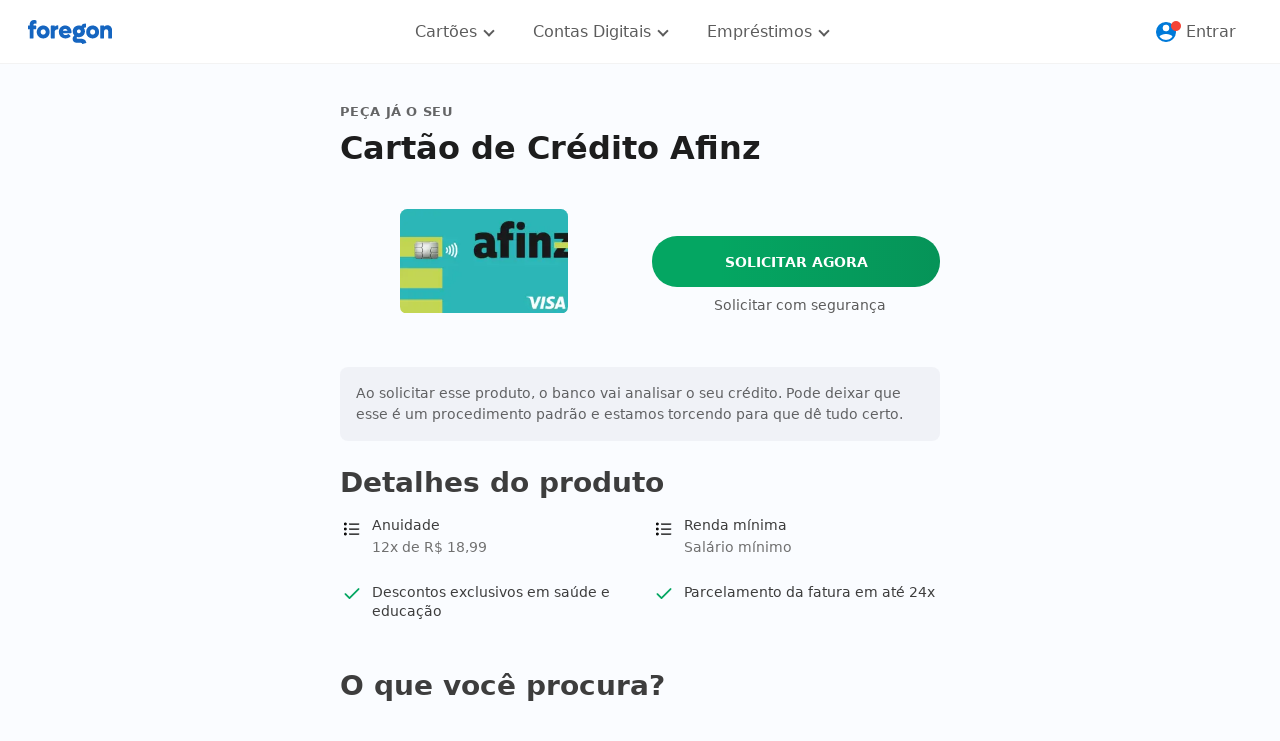

--- FILE ---
content_type: text/html; charset=utf-8
request_url: https://www.foregon.com/recomendacao-de-credito/cartao-de-credito-afinz/
body_size: 11029
content:
<!DOCTYPE html><html lang="pt-br"><head><meta charset="utf-8"><meta name="country" content="BRA"><meta name="language" content="pt-BR"><meta name="theme-color" content="#FFFFFF"><meta http-equiv="x-ua-compatible" content="ie=edge"><meta name="msapplication-TileColor" content="#FFFFFF"><meta name="viewport" content="width=device-width, initial-scale=1"><meta name="robots" content="index, follow"><meta name="facebook-domain-verification" content="9l9ab13y49w9gbk53v77b2nixweymq"><meta name="description" content="Cartão Afinz: Aproveite até 40 dias para pagar, vantagens exclusivas, programa de recompensas, viagens e o que mais você precisar!"><link rel="canonical" href="https://www.foregon.com/recomendacao-de-credito/cartao-de-credito-afinz/"><meta property="og:site_name" content="Foregon"><meta property="og:type" content="website"><meta property="og:locale" content="pt_BR"><meta property="og:description" content="Cartão Afinz: Aproveite até 40 dias para pagar, vantagens exclusivas, programa de recompensas, viagens e o que mais você precisar!"><meta property="og:url" content="https://www.foregon.com/cartao-de-credito-afinz/"><meta property="og:title" content="Cartão de Crédito Afinz - Peça já o seu!"><meta name="robots" content="index, follow"><title>Cartão de Crédito Afinz - Peça já o seu!</title><link rel="icon" type="image/png" href="/static/forsale-3/img/favicon.ico?v=Dec15_2017"><link rel="preconnect" href="//www.googletagmanager.com/"><link rel="dns-prefetch" href="//www.googletagmanager.com/"><link rel="preconnect" href="//www.google-analytics.com/"><link rel="dns-prefetch" href="//www.google-analytics.com/"><div id="ldO" style="position:fixed; top:0; left:0; width:100%; height:100%; background:white; display:flex; justify-content:center; align-items:center; z-index:9999;"><div style="border:4px solid #008f5c3d; border-top:4px solid #008f5c; border-radius:50%; width:2.5rem; height:2.5rem; animation:s .8s linear infinite;"></div></div><style>@keyframes s{0%{transform:rotate(0deg)}100%{transform:rotate(360deg)}}
</style><script>!function(){function e(){var e=document.getElementById("ldO");e&&e.parentNode.removeChild(e)}window.onload=e,setTimeout(e,4e3)}();
</script><noscript><style>#ldO { display:none }</style></noscript><link as="image" rel="preload" fetchpriority="high" imagesrcset="https://www.foregon.com/x/foregon-front/products/cartao-de-credito-afinz.webp?width=168 1024w, https://www.foregon.com/x/foregon-front/products/cartao-de-credito-afinz.webp?width=272"><style>body { background-color: #FAFCFF; }
</style><link rel="stylesheet" href="/static/forsale-3/css/style.css?v=Dec15_2017"><style>[id^="lx_"] { z-index: 9999 !important;}
</style><script src="/static/forsale-3/js/main.js?v=Dec15_2017" defer></script></head><body><noscript><iframe src="https://www.googletagmanager.com/ns.html?id=GTM-K9ZRS3TR" height="0" width="0" style="display:none;visibility:hidden"></iframe><iframe src="https://www.googletagmanager.com/ns.html?id=GTM-M757J5Z" height="0" width="0" style="display:none;visibility:hidden"></iframe></noscript><a class="c-skipcontent o-center u-color-blue-curious u-fixed u-z-999 u-events-none u-pl-24 u-pr-24 u-fw-700 u-fs-14 u-radius-4 u-underline-none u-uppercase" href="#main-content">Ir para o conteúdo principal</a><header class="u-border-bottom u-background-white" style="height: 64px;"><div class="o-container u-flex u-items-center u-h-100 u-justify-between"><button class="c-menu-hb o-button o-center" aria-expanded="false" aria-controls="main-nav" data-jsmodule="hamburger" aria-label="Abrir menu principal"><span class="o-icon o-icon:24 u-color-primary u-flex u-justify-between u-direction-column u-pt-4 u-pb-4"><span></span><span></span><span></span></span></button><a class="u-flex o-branding u-ml-auto u-mr-auto u-mr-0@sm u-ml-0@sm" href="/"><span class="o-visuallyhidden">Foregon.com</span><svg xmlns="http://www.w3.org/2000/svg" viewBox="0 0 84 24" fill="none"><path fill="#1565C0" d="M5.47 4.95v.436c0 .071.057.128.12.128h2.122c.234 0 .425.2.425.442v2.846a.436.436 0 0 1-.425.443H5.59c-.064 0-.121.057-.121.128v8.653a.436.436 0 0 1-.426.442H2.107a.436.436 0 0 1-.426-.442V9.373c0-.071-.056-.128-.12-.128H.426A.436.436 0 0 1 0 8.803V5.956c0-.242.192-.442.426-.442H1.56c.064 0 .12-.057.12-.128v-.707C1.681 1.962 3.015 0 6.073 0c.823 0 1.469.136 2.093.428a.439.439 0 0 1 .241.4V3.31c0 .3-.284.52-.553.428-.291-.1-.596-.15-.915-.15-.98 0-1.47.507-1.47 1.355v.008Zm3.292 7.034c0-3.688 2.76-6.47 6.449-6.47s6.449 2.79 6.449 6.47c0 3.68-2.781 6.47-6.45 6.47-3.667 0-6.448-2.79-6.448-6.47Zm8.996 0c0-1.527-1.1-2.668-2.547-2.668s-2.569 1.141-2.569 2.668c0 1.527 1.1 2.668 2.569 2.668 1.468 0 2.547-1.141 2.547-2.668Zm12.458-6.227v3.167a.436.436 0 0 1-.426.442h-.135c-1.936 0-2.994 1.113-2.994 2.86v5.786a.436.436 0 0 1-.425.442h-2.937a.436.436 0 0 1-.426-.442V5.949c0-.242.191-.442.426-.442h2.937c.234 0 .425.2.425.442v.485c0 .114.128.164.206.086.76-.778 1.696-1.206 2.788-1.206h.135c.234 0 .426.2.426.443Zm12.834 7.411h-8.145c.398 1.191 1.405 1.912 2.71 1.912 1.036 0 1.895-.457 2.448-.949a.428.428 0 0 1 .56 0l1.86 1.676c.184.172.198.471.02.65-1.248 1.234-3.007 1.99-5.008 1.99-3.81 0-6.662-2.81-6.662-6.549 0-3.737 2.732-6.398 6.357-6.398s6.307 2.76 6.307 6.541c0 .214-.007.478-.035.72a.43.43 0 0 1-.42.393l.008.014Zm-7.996-2.425h4.243c.085 0 .142-.086.114-.171-.362-1.063-1.214-1.72-2.235-1.72-1.022 0-1.852.657-2.235 1.72-.029.085.028.17.113.17Zm22.98 12.29-3.32.95a.438.438 0 0 1-.533-.265c-.234-.556-.808-.906-1.546-.906H48.86c-2.547 0-4.25-1.526-4.25-3.809 0-1.37.645-2.71 1.667-3.438.071-.05.078-.143.021-.207-.979-1.049-1.56-2.432-1.56-4.009 0-3.345 2.625-5.856 6.122-5.856a6.82 6.82 0 0 1 2.42.442c.07.028.141-.014.17-.086.44-1.376 1.738-2.247 3.455-2.247h.645c.249 0 .454.214.454.471V7.02c0 .257-.205.471-.454.471h-.447c-.496 0-.9.228-1.07.578a.136.136 0 0 0 .006.128c.575.899.908 1.99.908 3.153 0 3.346-2.646 5.857-6.094 5.857a7.835 7.835 0 0 1-1.575-.172c-.028 0-.064 0-.092.015-.348.214-.532.556-.532.884 0 .492.397.828 1 .828h3.746c2.462 0 4.285 1.348 4.938 3.68a.48.48 0 0 1-.312.592h.007ZM48.91 11.35c0 1.091.823 1.89 1.951 1.89 1.128 0 1.923-.806 1.923-1.89 0-1.084-.823-1.89-1.923-1.89s-1.95.806-1.95 1.89Zm9.273.628c0-3.688 2.76-6.47 6.449-6.47s6.449 2.789 6.449 6.47c0 3.68-2.781 6.47-6.45 6.47-3.667 0-6.448-2.79-6.448-6.47Zm8.996 0c0-1.527-1.1-2.668-2.547-2.668-1.448 0-2.569 1.141-2.569 2.668 0 1.526 1.1 2.668 2.569 2.668 1.468 0 2.547-1.142 2.547-2.668ZM84 9.887v8.117a.436.436 0 0 1-.426.443h-2.937a.436.436 0 0 1-.425-.442v-6.563c0-1.284-.774-2.133-1.987-2.133-1.284 0-2.15.87-2.15 2.183v6.512a.436.436 0 0 1-.425.443h-2.938a.436.436 0 0 1-.425-.442V5.941c0-.242.191-.442.425-.442h2.938c.234 0 .425.2.425.442v.364c0 .107.12.164.199.093.887-.806 2-1.199 3.278-1.192 2.461.015 4.44 2.119 4.44 4.673l.008.007Z"></path></svg></a><nav class="c-nav u-ml-auto u-mr-auto" data-jsmodule="main-nav" id="main-nav" role="navigation"><div class="u-dn@sm u-mt-16 u-pd-16"><strong class="u-fs-24 u-color-black-800">Ofertas de crédito</strong><div class="u-background-gradient u-radius-4 u-mt-8" style="height: 2px; width: 120px;"></div></div><div class="c-nav__item"><button class="c-nav__button o-button u-inline-flex u-justify-between u-justify-center@sm u-items-center u-pd-16 u-fs-16" data-jsmodule="menu-item" aria-controls="submenu-creditcard" aria-expanded="false"><span>Cartões</span><div class="o-icon o-icon:24"><div class="c-arrow u-rotate-45 c-arrow--bottom"></div></div></button><div class="c-nav__submenu" role="menu" data-jsmodule="submenu" id="submenu-creditcard"><ul class="c-nav__list o-list"><li><a class="u-flex u-inline-flex@sm u-color-black-600 u-underline-none u-pd-8" href="https://www.foregon.com/blog/melhores-cartoes-de-credito-para-solicitar-em-2022/">Melhores cartões de crédito</a></li><li><a class="u-flex u-inline-flex@sm u-color-black-600 u-underline-none u-pd-8" href="https://www.foregon.com/blog/os-20-melhores-cartoes-de-credito-para-negativado-guia-completo/">Melhores cartões para negativados</a></li><li><a class="u-flex u-inline-flex@sm u-color-black-600 u-underline-none u-pd-8" href="https://www.foregon.com/blog/10-bancos-que-aprovam-cartao-de-credito-com-score-baixo/">Melhores cartões para score baixo</a></li><li><a class="u-flex u-inline-flex@sm u-color-black-600 u-underline-none u-pd-8" href="https://www.foregon.com/blog/conheca-5-cartoes-de-credito-com-aprovacao-imediata/">Melhores cartões aprovados na hora</a></li><li><a class="u-flex u-inline-flex@sm u-color-black-600 u-underline-none u-pd-8" href="https://www.foregon.com/blog/cartao-de-credito-sem-anuidade/">Melhores cartões sem anuidade</a></li><li><a class="u-flex u-inline-flex@sm u-color-black-600 u-underline-none u-pd-8" href="https://www.foregon.com/blog/cartao-de-credito-pre-pago/">Melhores cartões pré-pagos</a></li><li><a class="u-flex u-inline-flex@sm u-color-black-600 u-underline-none u-pd-8" href="https://www.foregon.com/blog/cartao-de-credito-limite-r-3-mil/">Melhores cartões com limite alto</a></li><li><a class="u-flex u-inline-flex@sm u-color-black-600 u-underline-none u-pd-8" href="https://www.foregon.com/blog/cartao-de-credito-consignado/">Melhores cartões consignados</a></li><li><a class="u-flex u-inline-flex@sm u-color-black-600 u-underline-none u-pd-8" href="https://www.foregon.com/blog/cartao-para-menor-de-idade-como-conseguir/">Melhores cartões para menor de 18</a></li><li><a class="u-flex u-inline-flex@sm u-color-black-600 u-underline-none u-pd-8" href="https://www.foregon.com/blog/cartao-de-credito-com-milhas/">Melhores cartões com milhas</a></li><li><a class="u-flex u-inline-flex@sm u-color-black-600 u-underline-none u-pd-8" href="https://www.foregon.com/blog/cartao-de-credito-com-cashback/">Melhores cartões com cashback</a></li><li><a class="u-flex u-inline-flex@sm u-color-black-600 u-underline-none u-pd-8" href="https://www.foregon.com/blog/cartao-de-credito-alta-renda/">Melhores cartões para alta renda</a></li></ul></div></div><div class="c-nav__item"><button class="c-nav__button o-button u-inline-flex u-justify-between u-justify-center@sm u-items-center u-pd-16 u-fs-16" data-jsmodule="menu-item" aria-controls="submenu-digital_account" aria-expanded="false"><span>Contas Digitais</span><div class="o-icon o-icon:24"><div class="c-arrow u-rotate-45 c-arrow--bottom"></div></div></button><div class="c-nav__submenu" role="menu" data-jsmodule="submenu" id="submenu-digital_account"><ul class="c-nav__list o-list"><li><a class="u-flex u-inline-flex@sm u-color-black-600 u-underline-none u-pd-8" href="https://www.foregon.com/blog/bancos-digitais/">Melhores bancos digitais</a></li><li><a class="u-flex u-inline-flex@sm u-color-black-600 u-underline-none u-pd-8" href="https://www.foregon.com/blog/5-bancos-digitais-que-nao-cobram-tarifa-para-saque/">Melhores bancos digitais gratuitos</a></li><li><a class="u-flex u-inline-flex@sm u-color-black-600 u-underline-none u-pd-8" href="https://www.foregon.com/blog/qual-o-melhor-banco-digital-para-empresas/">Melhores contas digitais para PJ</a></li><li><a class="u-flex u-inline-flex@sm u-color-black-600 u-underline-none u-pd-8" href="https://www.foregon.com/blog/conta-conjunta-digital/">Melhores contas digitais conjuntas</a></li><li><a class="u-flex u-inline-flex@sm u-color-black-600 u-underline-none u-pd-8" href="https://www.foregon.com/blog/bancos-digitais-que-liberam-abertura-de-conta-para-menores-de-idade/">Melhores contas digitais para menor de 18</a></li></ul></div></div><div class="c-nav__item"><button class="c-nav__button o-button u-inline-flex u-justify-between u-justify-center@sm u-items-center u-pd-16 u-fs-16" data-jsmodule="menu-item" aria-controls="submenu-loan" aria-expanded="false"><span>Empréstimos</span><div class="o-icon o-icon:24"><div class="c-arrow u-rotate-45 c-arrow--bottom"></div></div></button><div class="c-nav__submenu" role="menu" data-jsmodule="submenu" id="submenu-loan"><ul class="c-nav__list o-list"><li><a class="u-flex u-inline-flex@sm u-color-black-600 u-underline-none u-pd-8" href="https://www.foregon.com/blog/emprestimo-online-confiavel/">Melhores empréstimos</a></li><li><a class="u-flex u-inline-flex@sm u-color-black-600 u-underline-none u-pd-8" href="https://www.foregon.com/blog/emprestimo-pessoal/">Melhores empréstimos pessoais</a></li><li><a class="u-flex u-inline-flex@sm u-color-black-600 u-underline-none u-pd-8" href="https://www.foregon.com/blog/emprestimo-para-negativado/">Melhores empréstimos para negativados</a></li><li><a class="u-flex u-inline-flex@sm u-color-black-600 u-underline-none u-pd-8" href="https://www.foregon.com/blog/emprestimo-sem-garantia/">Melhores empréstimos sem garantia</a></li><li><a class="u-flex u-inline-flex@sm u-color-black-600 u-underline-none u-pd-8" href="https://www.foregon.com/blog/emprestimo-consignado/">Melhores empréstimos consignados</a></li><li><a class="u-flex u-inline-flex@sm u-color-black-600 u-underline-none u-pd-8" href="https://www.foregon.com/blog/emprestimo-fgts/">Melhores empréstimos com FGTS</a></li><li><a class="u-flex u-inline-flex@sm u-color-black-600 u-underline-none u-pd-8" href="https://www.foregon.com/blog/emprestimo-para-mei/">Melhores empréstimos para MEI</a></li><li><a class="u-flex u-inline-flex@sm u-color-black-600 u-underline-none u-pd-8" href="https://www.foregon.com/blog/emprestimo-com-garantia-de-veiculo/">Melhores empréstimos com garantia de veículo</a></li><li><a class="u-flex u-inline-flex@sm u-color-black-600 u-underline-none u-pd-8" href="https://www.foregon.com/blog/emprestimo-com-garantia-de-imovel/">Melhores empréstimos com garantia de imóvel</a></li><li><a class="u-flex u-inline-flex@sm u-color-black-600 u-underline-none u-pd-8" href="https://www.foregon.com/blog/emprestimo-com-garantia-de-celular/">Melhores empréstimos com garantia de celular</a></li><li><a class="u-flex u-inline-flex@sm u-color-black-600 u-underline-none u-pd-8" href="https://www.foregon.com/blog/emprestimo-online-na-hora/">Melhores empréstimos online na hora</a></li><li><a class="u-flex u-inline-flex@sm u-color-black-600 u-underline-none u-pd-8" href="https://www.foregon.com/blog/emprestimo-na-hora-via-pix/">Melhores empréstimos na hora via pix</a></li></ul></div></div></nav><a class="u-inline-flex u-items-center u-ml-auto@sm u-underline-none u-pd-8 u-pd-16@sm" href="/davi/"><span class="u-relative o-icon o-icon:24"><span class="u-absolute u-radius-32" style="background-color: #F44336; width: 10px; height: 10px; top: 1px; right: -3px;"></span><svg xmlns="http://www.w3.org/2000/svg" width="20" height="20" fill="none"><path fill="#007ad9" d="M10 0a10 10 0 1 0 0 20 10 10 0 1 0 0-20zm0 2.75a3.25 3.25 0 1 1 0 6.5 3.25 3.25 0 0 1 0-6.5zM10 18a7.978 7.978 0 0 1-6.088-2.812 1.015 1.015 0 0 1 .173-1.471C5.602 12.576 8.366 12 10 12s4.398.576 5.916 1.717c.469.353.554 1.025.173 1.471A7.982 7.982 0 0 1 10 18z"></path></svg></span><span class="u-ml-8 u-color-black-700 u-dn u-db@sm">Entrar</span></a></div></header><main class="o-layout" id="main-content"><section class="o-section u-pb-0 u-pt-0"><div class="o-container" data-cy="page-hero"><div class="o-row u-mb-32 u-mb-24@md u-justify-center"><div class="o-column o-column-12@xs o-column-6@md"><section id="product-hero"><div class="u-flex u-flex-column u-mb-24" data-cy="product"><a class="u-underline-none u-focus u-radius-4 u-mb-24 u-mb-40@md" title="Cartão de Crédito Afinz" data-cy="product-name" data-micromodal-trigger="lead-request"><h1 class="o-headline u-fs-20 u-fs-32@md u-fw-700 u-color-black-900 u-order-1 u-flex u-direction-column"><span class="o-eyebrow">Peça já o seu</span>Cartão de Crédito Afinz</h1></a><div class="o-row u-justify-center u-items-center u-order-2 u-order-3@md"><div class="o-column o-column-12@xs o-column-6@md u-flex u-justify-center u-pb-24 u-relative"><a class="o-center u-focus u-radius-4" data-micromodal-trigger="lead-request" aria-hidden="true"><div class="u-size u-flex-shrink-0 is-hero u-size:168:110 u-size:172:108@md u-relative"><div class="c-PImage" data-cy="product-image"><figure class="c-PImage__cropped o-center"><img class="c-PImage__object" alt="Cartão de Crédito Afinz" width="272" height="172" loading="lazy" src="https://www.foregon.com/x/foregon-front/products/cartao-de-credito-afinz.webp" srcset="https://www.foregon.com/x/foregon-front/products/cartao-de-credito-afinz.webp?width=168 1024w, https://www.foregon.com/x/foregon-front/products/cartao-de-credito-afinz.webp?width=272"/></figure></div></div></a></div><div class="o-column o-column-12@xs o-column-6@md"><button class="u-inline-flex o-button c-button o-center c-button--primary " data-micromodal-trigger="lead-request" aria-label="Solicitar agora" data-cy="product-cta" style="min-width: 100%;  --button-background: linear-gradient(90deg, #04A662 23.7%, #069056 114.22%); --button-background-hover: linear-gradient(90deg, #069056 23.7%,rgb(6, 135, 81) 114.22%);"><span class="u-events-none o-center u-direction-row"><span>Solicitar agora</span></span></button><div class="u-flex u-items-center u-justify-center u-mt-8"><span class="o-text u-fs-14 u-ml-8 u-color-black-700">Solicitar com segurança</span></div></div></div></div></section><div class="u-background-water u-pd-16 u-radius-8 u-mb-24"><p class="o-text u-fs-14 u-color-black-60">Ao solicitar esse produto, o banco vai analisar
o seu crédito. Pode deixar que esse é um procedimento
padrão e estamos torcendo para que dê tudo certo.</p></div><section id="details"><h2 class="o-headline u-fs-20 u-fs-28@md u-color-black-800 u-fw-700 u-mb-16">Detalhes do produto</h2><div class="c-product-hero__details" data-cy="product-details"><ul class="o-list o-row u-fs-14 u-fs-16@sm u-justify-between"><li class="o-column o-column-12@xs o-column-6@md u-mb-24"><div class="u-flex u-items-start"><div class="u-inline-flex o-icon o-icon:24 u-mr-8 u-mt-2" style="padding: 2px;"><svg xmlns="http://www.w3.org/2000/svg" width="16" height="16" fill="none" stroke="currentColor" stroke-width="1.5" stroke-linecap="round" stroke-linejoin="round" viewBox="0 0 24 24"><line x1="9" y1="6" x2="20" y2="6"></line><line x1="9" y1="12" x2="20" y2="12"></line><line x1="9" y1="18" x2="20" y2="18"></line><circle cx="4" cy="6" r="1"></circle><circle cx="4" cy="12" r="1"></circle><circle cx="4" cy="18" r="1"></circle></svg></div><div class="u-inline-block"><strong class="u-mb-4 u-flex u-fw-400 u-color-black-800 u-fs-14">Anuidade</strong><span class="u-color-black-600 u-lh-copy u-fs-14">12x de R$ 18,99</span></div></div></li><li class="o-column o-column-12@xs o-column-6@md u-mb-24"><div class="u-flex u-items-start"><div class="u-inline-flex o-icon o-icon:24 u-mr-8 u-mt-2" style="padding: 2px;"><svg xmlns="http://www.w3.org/2000/svg" width="16" height="16" fill="none" stroke="currentColor" stroke-width="1.5" stroke-linecap="round" stroke-linejoin="round" viewBox="0 0 24 24"><line x1="9" y1="6" x2="20" y2="6"></line><line x1="9" y1="12" x2="20" y2="12"></line><line x1="9" y1="18" x2="20" y2="18"></line><circle cx="4" cy="6" r="1"></circle><circle cx="4" cy="12" r="1"></circle><circle cx="4" cy="18" r="1"></circle></svg></div><div class="u-inline-block"><strong class="u-mb-4 u-flex u-fw-400 u-color-black-800 u-fs-14">Renda mínima</strong><span class="u-color-black-600 u-lh-copy u-fs-14">Salário mínimo</span></div></div></li><li class="o-column o-column-12@xs o-column-6@md u-mb-24"><div class="u-flex u-items-start"><div class="u-inline-flex o-icon o-icon:24 u-mr-8 u-mt-2" style="padding: 2px;"><svg xmlns="http://www.w3.org/2000/svg" viewBox="0 0 24 24" fill="none" stroke="#04A662" stroke-width="2" stroke-linecap="round" stroke-linejoin="round"><path d="M20 6L9 17l-5-5"></path></svg></div><div class="u-inline-block"><strong class="u-fw-400 u-lh-title u-color-black-800 u-fs-14">Descontos exclusivos em saúde e educação</strong></div></div></li><li class="o-column o-column-12@xs o-column-6@md u-mb-24"><div class="u-flex u-items-start"><div class="u-inline-flex o-icon o-icon:24 u-mr-8 u-mt-2" style="padding: 2px;"><svg xmlns="http://www.w3.org/2000/svg" viewBox="0 0 24 24" fill="none" stroke="#04A662" stroke-width="2" stroke-linecap="round" stroke-linejoin="round"><path d="M20 6L9 17l-5-5"></path></svg></div><div class="u-inline-block"><strong class="u-fw-400 u-lh-title u-color-black-800 u-fs-14">Parcelamento da fatura em até 24x</strong></div></div></li></ul></div></section><section class="u-mt-24" id="summary"><h2 class="o-headline u-fs-20 u-fs-28@md u-color-black-800 u-fw-700 u-mb-24">O que você procura?</h2><a class="u-underline-none u-flex u-items-center u-color-blue-curious u-mb-24" href="#product-details"><div class="o-icon o-icon:16 u-mr-16"><div class="c-arrow u-rotate-315 c-arrow--right"></div></div><span class="o-text u-fs-18">Mais informações</span></a><a class="u-underline-none u-flex u-items-center u-color-blue-curious" href="#product-flag"><div class="o-icon o-icon:16 u-mr-16"><div class="c-arrow u-rotate-315 c-arrow--right"></div></div><span class="o-text u-fs-18">Benefícios da bandeira</span></a></section></div></div></div><div class="c-dialog" id="lead-request" aria-hidden="false" data-cy="lead-request-modal" style="position: relative; z-index: 99999995; --dialog-content-gap-sm: 3rem; --dialog-max-width: 600px;"><div class="c-dialog__overlay c-dialog__overlay--backdrop u-flex u-justify-center" data-micromodal-close="lead-request"><div class="c-dialog__content u-relative" role="dialog" aria-modal="true" aria-label="Adicionar e-mail"><button class="c-dialog__close o-button o-close" type="button" data-micromodal-close="lead-request"><span class="o-visuallyhidden">Fechar</span></button><div class="o-row u-justify-center"><div class="o-column o-column-10@sm o-column-12@xs"><div class="o-center" style="min-height: 270px;" data-jsmodule="lead-request-loader"><div class="u-ml-auto u-mr-auto" style="border:4px solid #008f5c3d; border-top:4px solid #008f5c; border-radius:50%; width:2.5rem; height:2.5rem; animation:s .8s linear infinite;"></div></div><div data-jsmodule="lead-request-form" style="content-visibility: hidden; opacity: 0; transition: opacity 200ms ease-in-out;"><div class="u-mb-32" style="text-align: center;"><h3 class="o-text u-color-black-800 u-fs-18 u-fs-24@sm u-fw-700">Você conectado com o banco certo</h3><p class="o-text u-fs-16 u-color-black-700 u-mt-8 u-pl-24@sm u-pr-24@sm">Informe seu e-mail para continuar com a solicitação de forma segura.</p></div><form method="post" data-jsmodule="lead-request"><input type="hidden" name="productId" value="2229"/><input type="hidden" name="productType" value="creditcard"/><input type="hidden" name="proposalUrl" value="https://afinz.com.br/para-voce/cartao-de-credito/?utm_source=foregon.com&amp;utm_campaign=foregon.com/solucoesparaempresas/"/><div class="c-textfield js-float-field js-pristine u-mb-0 is-input"><div class="u-relative"><div class="c-textfield__error"><svg aria-hidden="true" focusable="false" xmlns="http://www.w3.org/2000/svg" width="24" height="24" viewBox="0 0 24 24"><g fill="none" fill-rule="evenodd"><path d="M0 0h24v24H0z"></path><path fill="#B00020" fill-rule="nonzero" d="M12 2C6.477 2 2 6.477 2 12s4.477 10 10 10 10-4.477 10-10S17.523 2 12 2zm0 15a1 1 0 0 1-1-1v-4a1 1 0 0 1 2 0v4a1 1 0 0 1-1 1zm.5-8h-1a.5.5 0 0 1-.5-.5v-1a.5.5 0 0 1 .5-.5h1a.5.5 0 0 1 .5.5v1a.5.5 0 0 1-.5.5z"></path></g></svg></div><input class="c-textfield__input js-float-input" id="leadEmail" name="leadEmail" aria-describedby="leadEmail-describedby" type="email" required="required" data-cy="lead-request-email" data-validate-email="data-validate-email" data-validate-monitored-email="data-validate-monitored-email" data-pristine-required-message="Este campo é obrigatório."></input><label class="c-textfield__label" for="leadEmail">Digite seu e-mail</label></div><span class="u-db u-pl-16 u-color-black-60 o-text u-fs-14 u-mt-4" id="leadEmail-describedby">Não utilize o e-mail de outras pessoas</span></div><div class="u-items-start u-mt-8 u-ml-16 u-radius-4 u-focus" id="error-lead-request-email" tabindex="-1" hidden="hidden" style="display: none;"><div class="o-icon o-icon:16 u-mr-4 u-mt-4"><svg xmlns="http://www.w3.org/2000/svg" width="16" height="17" fill="none" stroke="#d40c00" stroke-width="1.333" stroke-linejoin="round" xmlns:v="https://vecta.io/nano"><path d="M8 15.167a6.67 6.67 0 0 0 6.667-6.667A6.67 6.67 0 0 0 8 1.834a6.67 6.67 0 0 0-6.667 6.667A6.67 6.67 0 0 0 8 15.167z"></path><path d="M8 11.167V8.5m0-2.667h.006" stroke-linecap="round"></path></svg></div><p class="o-text u-fs-14 u-color-error" id="error-note-lead-request-email"></p></div><button class="u-inline-flex o-button c-button o-center c-button--primary  u-mt-24" type="submit" style="min-width: 100%; --button-background: linear-gradient(90deg, #04A662 23.7%, #069056 114.22%); --button-background-hover: linear-gradient(90deg, #069056 23.7%,rgb(6, 135, 81) 114.22%);"><span class="u-events-none o-center u-direction-row"><span>Continuar</span></span></button><p class="o-text u-fs-14 u-color-black-600 u-mt-8 u-pl-8">Ao apertar em continuar, você aceita nossos&nbsp<a class="o-link" href="https://www.foregon.com/termos-e-condicoes-de-uso/" target="_blank">termos de uso</a>,&nbsp<a class="o-link" href="https://www.foregon.com/politica-de-privacidade/" target="_blank">política de privacidade&nbsp</a>e autoriza a consulta dos seus dados junto
ao Sistema de Informação de Crédito (SCR).</p></form></div><div data-jsmodule="lead-request-proposal" style="text-align: center; content-visibility: hidden; opacity: 0; transition: opacity 200ms ease-in-out;"><div class="u-size u-flex-shrink-0 is-comparator u-size:96:60 u-relative u-ml-auto u-mr-auto"><div class="c-PImage"><figure class="c-PImage__cropped o-center"><img class="c-PImage__object" alt="" width="272" height="172" loading="lazy" srcset="https://www.foregon.com/x/foregon-front/products/cartao-de-credito-afinz.webp?width=168 1024w, https://www.foregon.com/x/foregon-front/products/cartao-de-credito-afinz.webp?width=272"/></figure></div></div><h2 class="o-text u-fs-18 u-fs-20@sm u-color-black-800 u-fw-700 u-mt-24">Agora vamos te levar para o site do Afinz para finalizar sua solicitação com segurança.</h2><div class="u-pl-32 u-pr-32 u-mt-16"><progress class="lead-progress" value="0" max="100" data-jsmodule="proposal-progress"></progress></div><p class="o-text u-fs-14 u-color-black-600 u-mt-32">Isso pode levar alguns segundos. Se não for redirecionado, &nbsp;<a class="u-focus" href="https://afinz.com.br/para-voce/cartao-de-credito/?utm_source=foregon.com&amp;utm_campaign=foregon.com/solucoesparaempresas/">clique aqui</a></p></div></div></div></div></div></div></section><section class="o-section js-ondemand-popup" id="compare-and-request" data-loader="disclosure"><div class="o-container"><div class="u-relative"><div class="u-yx-0 u-absolute@sm"><div class="c-headline c-headline--bound u-mb-40"><strong class="o-eyebrow u-mb-16">Escolha o melhor</strong><span class="o-headline">Comparando os cartões Afinz e Neon</span></div></div><table class="o-table c-datatable u-h-1"><colgroup class="c-datatable__colgroup"><col/><col class="is-highlighted"/><col/></colgroup><thead class="c-datatable__thead"><tr class="c-datatable__header"><td class="c-datatable__column"></td><th class="c-datatable__column" scope="col"><div class="c-datatable__space-between u-h-100"><a class="u-underline-none u-db" href="/recomendacao-de-credito/cartao-de-credito-afinz/"><div class="o-center u-mb-32"><div class="u-size u-flex-shrink-0 is-table u-size:126:78 u-size:210:130@md u-relative"><div class="c-PImage"><figure class="c-PImage__cropped o-center"><img class="c-PImage__object" alt="" width="272" height="172" loading="lazy" src="https://www.foregon.com/x/foregon-front/products/cartao-de-credito-afinz.webp" srcset="https://www.foregon.com/x/foregon-front/products/cartao-de-credito-afinz.webp?width=168 1024w, https://www.foregon.com/x/foregon-front/products/cartao-de-credito-afinz.webp?width=272"/></figure></div></div></div><strong class="o-text u-color-black-87 u-fw-700 o-line-clamp o-line-clamp:2">Afinz</strong></a></div></th><th class="c-datatable__column" scope="col"><div class="c-datatable__space-between u-h-100"><a class="u-underline-none u-db" href="/recomendacao-de-credito/cartao-de-credito-neon-visa/"><div class="o-center u-mb-32"><div class="u-size u-flex-shrink-0 is-table u-size:126:78 u-size:210:130@md u-relative"><div class="c-PImage"><figure class="c-PImage__cropped o-center"><img class="c-PImage__object" alt="" width="272" height="172" loading="lazy" src="https://www.foregon.com/x/foregon-front/products/cartao-de-credito-neon-visa.webp" srcset="https://www.foregon.com/x/foregon-front/products/cartao-de-credito-neon-visa.webp?width=168 1024w, https://www.foregon.com/x/foregon-front/products/cartao-de-credito-neon-visa.webp?width=272"/></figure></div></div></div><strong class="o-text u-color-black-87 u-fw-700 o-line-clamp o-line-clamp:2">Neon</strong></a></div></th></tr></thead><tbody class="c-datatable__tbody"><tr class="c-datatable__content"><th class="c-datatable__column" scope="row">Anuidade</th><td class="c-datatable__column"><span class="o-value">12x de R$ 18,99<span class="u-fs-14 u-mt-4">(R$ 227,88)</span></span></td><td class="c-datatable__column"><span class="o-value">Grátis</span></td></tr><tr class="c-datatable__content"><th class="c-datatable__column" scope="row">Renda mínima</th><td class="c-datatable__column"><span class="o-value">Salário mínimo</span></td><td class="c-datatable__column"><span class="o-value">R$ 1.000,00</span></td></tr><tr class="c-datatable__content"><th class="c-datatable__column" scope="row">Bandeira</th><td class="c-datatable__column"><span class="o-value">Visa</span></td><td class="c-datatable__column"><span class="o-value">Visa</span></td></tr><tr class="c-datatable__content"><th class="c-datatable__column" scope="row">Cobertura</th><td class="c-datatable__column"><span class="o-value">Internacional</span></td><td class="c-datatable__column"><span class="o-value">Internacional</span></td></tr></tbody></table></div></div></section><section class="o-section u-background-water" id="product-details"><div class="o-container"><div class="o-row"><div class="o-column o-column-12@xs o-column-4@sm"><div class="c-headline c-headline--bound u-mb-32"><strong class="o-eyebrow u-mb-16">Mais informações</strong><span class="o-headline">Saiba todas as informações do Afinz</span></div></div><div class="o-column o-column-12@xs o-column-8@sm"><div class="c-PDetails u-mt-16"><dl class="o-table-row u-flex u-justify-between u-items-center"><dt><strong class="u-fw-700 u-color-black-60 u-fs-16 u-m-0">Loja</strong></dt><dd class="u-tr"><span class="o-value u-fs-16 u-m-0">Afinz</span></dd></dl><dl class="o-table-row u-flex u-justify-between u-items-center"><dt><strong class="u-fw-700 u-color-black-60 u-fs-16 u-m-0">Emissor</strong></dt><dd class="u-tr"><span class="o-value u-fs-16 u-m-0">Afinz</span></dd></dl><dl class="o-table-row u-flex u-justify-between u-items-center"><dt><strong class="u-fw-700 u-color-black-60 u-fs-16 u-m-0">Bandeira</strong></dt><dd class="u-tr"><a class="u-inline-flex u-items-center u-color-black-87 u-underline-none" href="/recomendacao-de-credito/visa/"><span class="o-valuecu-fs-16 u-m-0">Visa Classic</span><div class="o-icon o-icon:16 u-ml-8"><svg viewBox="0 0 16 16" xmlns="http://www.w3.org/2000/svg"><path fill="#000" fill-opacity=".24" fill-rule="nonzero" d="M13.32 2.66a.667.667 0 0 0-.074.007H10A.667.667 0 1 0 10 4h1.724l-6.195 6.195a.667.667 0 1 0 .942.943l6.196-6.195v1.724a.667.667 0 1 0 1.333 0V3.418a.667.667 0 0 0-.68-.758zm-9.987.007C2.605 2.667 2 3.27 2 4v9.333c0 .729.605 1.334 1.333 1.334h9.334c.728 0 1.333-.605 1.333-1.334v-4a.667.667 0 1 0-1.333 0v4H3.333V4h4a.667.667 0 1 0 0-1.333h-4z"></path></svg></div></a></dd></dl><dl class="o-table-row u-flex u-justify-between u-items-center"><dt><strong class="u-fw-700 u-color-black-60 u-fs-16 u-m-0">Aplicativo</strong></dt><dd class="u-tr"><span class="o-value u-fs-16 u-m-0">Android e iOS</span></dd></dl><dl class="o-table-row u-flex u-justify-between u-items-center"><dt><strong class="u-fw-700 u-color-black-60 u-fs-16 u-m-0">Renda mínima</strong></dt><dd class="u-tr"><span class="o-value u-fs-16 u-m-0">Salário mínimo</span></dd></dl><dl class="o-table-row u-flex u-justify-between u-items-center"><dt><strong class="u-fw-700 u-color-black-60 u-fs-16 u-m-0">Anuidade</strong></dt><dd class="u-tr"><span class="o-value u-fs-16 u-m-0">12x de R$ 18,99<span>(R$ 227,88)</span></span></dd></dl><dl class="o-table-row u-flex u-justify-between u-items-center"><dt><strong class="u-fw-700 u-color-black-60 u-fs-16 u-m-0">Cobertura</strong></dt><dd class="u-tr"><span class="o-value u-fs-16 u-m-0">Internacional</span></dd></dl></div></div></div></div></section><section class="o-section u-background-flag js-lazy" id="product-flag" data-bg="/static/forsale-3/img/service/visa.jpg"><div class="o-container"><div class="o-row"><div class="o-column o-column-12@xs o-column-4@sm"><div class="c-headline c-headline--bound u-color-white"><h2 class="o-headline u-color-white">O Afinz possui todos os benefícios do Visa Classic</h2></div></div><div class="o-column o-column-12@xs o-column-8@sm"><ul class="c-PFlag o-list o-row"><li class="o-column o-column-6@xs o-column-3@sm"><div class="u-mt-40 u-mt-64@sm"><div class="o-icon o-icon:24 u-mb-16"><img src="/static/forsale-3/icons/filled/i-attendance.svg" width="24" height="24" loading="lazy" decoding="async" alt=""/></div><p class="o-text c-PFlag__text">Atendimento 24h para situações de emergência</p></div></li><li class="o-column o-column-6@xs o-column-3@sm"><div class="u-mt-40 u-mt-64@sm"><div class="o-icon o-icon:24 u-mb-16"><img src="/static/forsale-3/icons/filled/i-shopping-protection.svg" width="24" height="24" loading="lazy" decoding="async" alt=""/></div><p class="o-text c-PFlag__text">Visa Checkout</p></div></li><li class="o-column o-column-6@xs o-column-3@sm"><div class="u-mt-40 u-mt-64@sm"><div class="o-icon o-icon:24 u-mb-16"><img src="/static/forsale-3/icons/filled/i-gift-points.svg" width="24" height="24" loading="lazy" decoding="async" alt=""/></div><p class="o-text c-PFlag__text">Acesso ao programa Vai de Visa&quot;</p></div></li><li class="o-column o-column-6@xs o-column-3@sm"><div class="u-mt-40 u-mt-64@sm"><div class="o-icon o-icon:24 u-mb-16"><img src="/static/forsale-3/icons/filled/i-cash-out.svg" width="24" height="24" loading="lazy" decoding="async" alt=""/></div><p class="o-text c-PFlag__text">Seguro médico em viagens: Masterassist Plus</p></div></li><li class="o-column o-column-6@xs o-column-3@sm"><div class="u-mt-40 u-mt-64@sm"><div class="o-icon o-icon:24 u-mb-16"><img src="/static/forsale-3/icons/filled/i-health-benefits.svg" width="24" height="24" loading="lazy" decoding="async" alt=""/></div><p class="o-text c-PFlag__text">Substituição emergencial de cartão</p></div></li><li class="o-column o-column-6@xs o-column-3@sm"><div class="u-mt-40 u-mt-64@sm"><div class="o-icon o-icon:24 u-mb-16"><img src="/static/forsale-3/icons/filled/i-assistance.svg" width="24" height="24" loading="lazy" decoding="async" alt=""/></div><p class="o-text c-PFlag__text">Serviço de assistência em viagem</p></div></li><li class="o-column o-column-6@xs o-column-3@sm"><div class="u-mt-40 u-mt-64@sm"><div class="o-icon o-icon:24 u-mb-16"><img src="/static/forsale-3/icons/filled/i-plus.svg" width="24" height="24" loading="lazy" decoding="async" alt=""/></div><p class="o-text c-PFlag__text">Estes e muitos outros benefícios…</p></div></li></ul></div></div></div></section></main><script type="application/ld+json">{"@context":"http://schema.org","@type":"Product","description":"Cartão Afinz: Aproveite até 40 dias para pagar, vantagens exclusivas, programa de recompensas, viagens e o que mais você precisar!","name":"Cartão de Crédito Afinz","image":"https://www.foregon.com/x/foregon-front/products/cartao-de-credito-afinz.webp","brand":"Afinz","review":{"@type":"Review","author":{"@type":"Person","name":"Wagner Araújo Lopes"},"datePublished":"2024-07-13T21:35:53.318Z","reviewBody":"Muito obrigado. Fiz a solicitação é já recebi uma resposta satisfatória de aprovação do cartão. Meu nome é Wagner. Obrigado Foregon, nem imaginava que isso um dia fosse acontecer.","description":"Muito obrigado. Fiz a solicitação é já recebi uma resposta satisfatória de aprovação do cartão. Meu nome é Wagner. Obrigado Foregon, nem imaginava que isso um dia fosse acontecer.","reviewRating":{"@type":"Rating","bestRating":5,"worstRating":1,"ratingValue":3.5}}}
</script><footer class="c-footer u-background-linear u-pt-32 u-pt-56@sm u-relative u-z-99" role="contentinfo"><div class="o-container"><a class="o-branding u-flex u-focus-white" href="https://www.foregon.com/"><span class="o-visuallyhidden">Foregon.com</span><img src="https://www.foregon.com/static/magnetita/footer/logo-foregon.svg" alt="Logo Foregon" loading="lazy" style="max-height: 100%; max-width: 100%;"/></a><div class="o-row u-mb-40 u-mb-48@sm u-mt-40"><div class="o-column o-column-6@xs o-column-3@sm u-mb-40 u-mb-0@sm"><div class="c-navigation" itemscope="itemscope" itemtype="http://schema.org/SiteNavigationElement"><span class="u-db o-title u-mb-24 u-fs-12 u-color-white-84" itemprop="headline">Quem somos</span><ul class="o-list" aria-label="Quem somos"><li class="u-mb-16" itemprop="name"><a class="c-navigation__anchor u-focus-white u-underline-none u-inline-flex u-color-white" itemprop="url" href="https://www.foregon.com/"><h6 class="u-m-0 u-color-white u-fs-14 u-fw-400 u-lh-copy u-fs-16@sm">Home</h6></a></li><li class="u-mb-0" itemprop="name"><a class="c-navigation__anchor u-focus-white u-underline-none u-inline-flex u-color-white" itemprop="url" href="https://www.foregon.com/imprensa/"><h6 class="u-m-0 u-color-white u-fs-14 u-fw-400 u-lh-copy u-fs-16@sm">Sala de Imprensa</h6></a></li></ul></div></div><div class="o-column o-column-6@xs o-column-3@sm u-mb-40 u-mb-0@sm"><div class="c-navigation u-mb-40@sm" itemscope="itemscope" itemtype="http://schema.org/SiteNavigationElement"><span class="u-db o-title u-mb-24 u-fs-12 u-color-white-84" itemprop="headline">Para você</span><ul class="o-list" aria-label="Para você"><li class="u-mb-16" itemprop="name"><a class="c-navigation__anchor u-focus-white u-underline-none u-inline-flex u-color-white" itemprop="url" href="https://www.foregon.com/cartaodecredito/"><h6 class="u-m-0 u-color-white u-fs-14 u-fw-400 u-lh-copy u-fs-16@sm">Cartão de crédito</h6></a></li><li class="u-mb-16" itemprop="name"><a class="c-navigation__anchor u-focus-white u-underline-none u-inline-flex u-color-white" itemprop="url" href="https://www.foregon.com/contadigital/"><h6 class="u-m-0 u-color-white u-fs-14 u-fw-400 u-lh-copy u-fs-16@sm">Conta digital</h6></a></li><li class="u-mb-16" itemprop="name"><a class="c-navigation__anchor u-focus-white u-underline-none u-inline-flex u-color-white" itemprop="url" href="https://www.foregon.com/emprestimo/"><h6 class="u-m-0 u-color-white u-fs-14 u-fw-400 u-lh-copy u-fs-16@sm">Empréstimo</h6></a></li><li class="u-mb-16" itemprop="name"><a class="c-navigation__anchor u-focus-white u-underline-none u-inline-flex u-color-white" itemprop="url" href="https://www.foregon.com/blog/"><h6 class="u-m-0 u-color-white u-fs-14 u-fw-400 u-lh-copy u-fs-16@sm">Blog</h6></a></li><li class="u-mb-0" itemprop="name"><a class="c-navigation__anchor u-focus-white u-underline-none u-inline-flex u-color-white" itemprop="url" href="https://www.foregon.com/mapa-do-site/"><h6 class="u-m-0 u-color-white u-fs-14 u-fw-400 u-lh-copy u-fs-16@sm">Mapa do site</h6></a></li></ul></div></div><div class="o-column o-column-6@xs o-column-3@sm u-mb-40 u-mb-0@sm"><div class="c-navigation" itemscope="itemscope" itemtype="http://schema.org/SiteNavigationElement"><span class="u-db o-title u-mb-24 u-fs-12 u-color-white-84" itemprop="headline">Transparência</span><ul class="o-list" aria-label="Transparência"><li class="u-mb-16" itemprop="name"><a class="c-navigation__anchor u-focus-white u-underline-none u-inline-flex u-color-white" itemprop="url" href="https://www.foregon.com/politica-de-privacidade/"><h6 class="u-m-0 u-color-white u-fs-14 u-fw-400 u-lh-copy u-fs-16@sm">Política de Privacidade</h6></a></li><li class="u-mb-0" itemprop="name"><a class="c-navigation__anchor u-focus-white u-underline-none u-inline-flex u-color-white" itemprop="url" href="https://www.foregon.com/termos-e-condicoes-de-uso/"><h6 class="u-m-0 u-color-white u-fs-14 u-fw-400 u-lh-copy u-fs-16@sm">Termos de uso</h6></a></li></ul></div></div><div class="o-column o-column-12@xs o-column-3@sm"><div class="c-navigation" itemscope="itemscope" itemtype="http://schema.org/SiteNavigationElement"><span class="u-db o-title u-mb-24 u-fs-12 u-color-white-84" itemprop="headline">Siga nossas redes</span><ul class="o-list" aria-label="Siga nossas redes"><li class="u-inline-flex has-icon u-pr-24" itemprop="name"><a class="c-navigation__anchor u-focus-white u-underline-none u-inline-flex u-color-white" itemprop="url" href="https://www.instagram.com/foregon/" rel="instagram.svg"><div class="o-visuallyhidden">Conheça nosso Instagram</div><span class="o-icon o-icon:24"><img src="https://www.foregon.com/static/magnetita/footer/instagram.svg" alt="Logo Instagram" loading="lazy" style="max-height: 100%; max-width: 100%;"/></span></a></li><li class="u-inline-flex has-icon u-pr-24" itemprop="name"><a class="c-navigation__anchor u-focus-white u-underline-none u-inline-flex u-color-white" itemprop="url" href="https://www.facebook.com/foregon/" rel="facebook.svg"><div class="o-visuallyhidden">Conheça nosso Facebook</div><span class="o-icon o-icon:24"><img src="https://www.foregon.com/static/magnetita/footer/facebook.svg" alt="Logo Facebook" loading="lazy" style="max-height: 100%; max-width: 100%;"/></span></a></li><li class="u-inline-flex has-icon u-pr-24" itemprop="name"><a class="c-navigation__anchor u-focus-white u-underline-none u-inline-flex u-color-white" itemprop="url" href="https://www.youtube.com/channel/UCZhyeaRlaeVS3h9RMjGZocg/featured?sub_confirmation=1" rel="youtube.svg"><div class="o-visuallyhidden">Conheça nosso Youtube</div><span class="o-icon o-icon:24"><img src="https://www.foregon.com/static/magnetita/footer/youtube.svg" alt="Logo Youtube" loading="lazy" style="max-height: 100%; max-width: 100%;"/></span></a></li><li class="u-inline-flex has-icon u-pr-0" itemprop="name"><a class="c-navigation__anchor u-focus-white u-underline-none u-inline-flex u-color-white" itemprop="url" href="https://www.linkedin.com/company/foregon/" rel="linkedin.svg"><div class="o-visuallyhidden">Conheça nosso Linkedin</div><span class="o-icon o-icon:24"><img src="https://www.foregon.com/static/magnetita/footer/linkedin.svg" alt="Logo Linkedin" loading="lazy" style="max-height: 100%; max-width: 100%;"/></span></a></li></ul></div></div></div><div class="o-trace u-color-white-16 u-mb-40 u-mb-48@sm"></div><div class="c-footer__copy u-color-white-84 u-flex@sm u-justify-between@sm u-items-center@sm"><div><div class="c-footer__copy-place-to-work u-flex u-items-center@sm u-mb-16 u-mb-0@sm"><div class="u-mr-24"><div id="ra-verified-seal"></div><script type="text/javascript" id="ra-embed-verified-seal" src="https://s3.amazonaws.com/raichu-beta/ra-verified/bundle.js" data-id="OTk5MzQ6Zm9yZWdvbg==" data-target="ra-verified-seal" data-model="1"></script></div><div><div class="u-mb-16"><p class="o-text u-fs-14">Rua Nicolau Cacciatori, 489 - Jardim dos Pioneiros<br/>Presidente Prudente - SP, CEP 19050-340</p></div></div></div></div><div class="u-fs-14 u-tr@sm"><p class="o-text u-mb-16@sm u-mb-32 u-fs-14"><span class="u-db">Tem uma dúvida ou sugestão? Envie um e-mail para:</span><a class="u-fw-700 u-focus-white u-fs-14 u-color-white u-underline-none" href="mailto:faleconosco@foregon.com" target="_self" rel="noopener">faleconosco@foregon.com</a></p><p class="u-m-0 u-lh-copy">© Foregon. Todos os direitos reservados.</p></div></div><div class="o-trace u-color-white-16 u-mb-40 u-mb-48@sm u-mt-40 u-mt-48@sm"></div><div class="o-row"><div class="o-column o-column-12@xs o-column-10@sm o-offset-1@sm"><p class="o-text u-fs-12 u-fw-400 u-focus-white u-color-white u-underline-none">Nós da Foregon S.A. atuamos com o CNPJ nº 42.603.537/0001-96
como correspondente bancário do Banco BMG S.A., inscrito no CNPJ sob o
nº 61.186.680.0001/74. e do Banco Pan S.A. de CNPJ nº 59.285.411/0001-13
para oferecer o melhor produto financeiro para você.</p></div></div></div></footer><script>window.dataLayer = window.dataLayer || []
window.dataLayer.push({ 'gtm.start': new Date().getTime(), event: 'gtm.js' })
window.dataLayer.push({ 'cookie_consent_clickio': true })</script><script src="https://www.googletagmanager.com/gtm.js?id=GTM-M757J5Z" defer></script><script>window.__user_info__ = {}
</script><script>const urlParams = new URLSearchParams(window.location.search);
const logoutParam = urlParams.get('logout');

if (logoutParam === 'true') {
  console.log('Logout from MoEngage');
  var moeDataCenter = "dc_2";
  var moeAppID = "BLWI77PFE79FMTN49QITW2RV";

  !function(e,n,i,t,a,r,o,d){if(!moeDataCenter||!moeDataCenter.match(/^dc_[0-9]+$/gm))return console.error("Data center has not been passed correctly. Please follow the SDK installation instruction carefully.");var s=e[a]=e[a]||[];if(s.invoked=0,s.initialised>0||s.invoked>0)return console.error("MoEngage Web SDK initialised multiple times. Please integrate the Web SDK only once!"),!1;e.moengage_object=a;var l={},g=function n(i){return function(){for(var n=arguments.length,t=Array(n),a=0;a<n;a++)t[a]=arguments[a];(e.moengage_q=e.moengage_q||[]).push({f:i,a:t})}},u=["track_event","add_user_attribute","add_first_name","add_last_name","add_email","add_mobile","add_user_name","add_gender","add_birthday","destroy_session","add_unique_user_id","update_unique_user_id","moe_events","call_web_push","track","location_type_attribute"],m={onsite:["getData","registerCallback"]};for(var c in u)l[u[c]]=g(u[c]);for(var v in m)for(var f in m[v])null==l[v]&&(l[v]={}),l[v][m[v][f]]=g(v+"."+m[v][f]);r=n.createElement(i),o=n.getElementsByTagName("head")[0],r.async=1,r.src=t,o.appendChild(r),e.moe=e.moe||function(){return(s.invoked=s.invoked+1,s.invoked>1)?(console.error("MoEngage Web SDK initialised multiple times. Please integrate the Web SDK only once!"),!1):(d=arguments.length<=0?void 0:arguments[0],l)},r.addEventListener("load",function(){if(d)return e[a]=e.moe(d),e[a].initialised=e[a].initialised+1||1,!0}),r.addEventListener("error",function(){return console.error("Moengage Web SDK loading failed."),!1})}(window,document,"script","https://cdn.moengage.com/release/"+moeDataCenter+"/moe_webSdk.min.latest.js","Moengage");

  (async () => {
    Moengage = moe({
      app_id: moeAppID,
      swPath: '/serviceworker.js',
    });

    const getFirstName = (fullName) => {
      if (!fullName) return null;
      return fullName.split(' ')[0].charAt(0).toUpperCase() + fullName.split(' ')[0].slice(1);
    }

    const getLastName = (fullName) => {
      if (!fullName) return null;
      return fullName.split(' ')[1] ? fullName.split(' ')[1].charAt(0).toUpperCase() + fullName.split(' ')[1].slice(1) : null;
    }

    await Moengage.destroy_session()
  })();
}</script><script type="text/javascript" src="https://s.clickiocdn.com/t/230167/360_light.js" defer></script><script src="https://www.googletagmanager.com/gtm.js?id=GTM-K9ZRS3TR" defer></script><script type="application/ld+json">{
  "@context": "http://schema.org",
  "@type": "Organization",
  "name": "Foregon.com",
  "legalName": "Foregon.com",
  "url": "https://www.foregon.com",
  "contactPoint":{
    "@type":"ContactPoint",
    "contactType":"Customer Service",
    "email": "faleconosco@foregon.com",
    "telephone":"+1821049000"
  },
  "address": {
    "@type":"PostalAddress",
    "streetAddress": "R. Nicolau Cacciatori, 489, Jardim dos Pioneiros",
    "addressLocality": "Presidente Prudente",
    "addressRegion": "SP",
    "postalCode": "19050340",
    "addressCountry": "BR"
  },
  "sameAs":[
    "https://www.facebook.com/foregon",
    "https://www.linkedin.com/company/foregon",
    "https://www.instagram.com/foregon",
    "https://www.youtube.com/channel/UCZhyeaRlaeVS3h9RMjGZocg/featured?sub_confirmation=1"
  ]
}</script></body></html>

--- FILE ---
content_type: text/css; charset=UTF-8
request_url: https://www.foregon.com/static/forsale-3/css/style.css?v=Dec15_2017
body_size: 15004
content:
:root{--animation-duration:1s;--animation-repeat:0;--animation-delay:0s;--animation-timing-function:ease-in-out;--animation-fill-mode:both}html{font-family:system-ui,-apple-system,BlinkMacSystemFont,Segoe UI,Roboto,Oxygen,Ubuntu,Cantarell,Fira Sans,Droid Sans,Helvetica Neue,sans-serif;font-size:1rem;scroll-behavior:smooth}body{margin:0}*,:after,:before{box-sizing:border-box}h1,h2,h3,h4,h5,h6{color:#000000de;font-weight:700;line-height:1.3}h1{font-size:1.75rem}@media (min-width:48em){h1{font-size:2.375rem}}h2{font-size:1.5rem}@media (min-width:48em){h2{font-size:2rem}}h3{font-size:1.25rem}@media (min-width:48em){h3{font-size:1.625rem}}h4{font-size:1.125rem}@media (min-width:48em){h4{font-size:1.25rem}}a{color:#1976d2}a:focus{box-shadow:0 0 0 .2rem #007dff40;outline:none}table{border-collapse:inherit;border-spacing:0;width:100%}.o-brand-contact{margin-left:auto;margin-right:auto;max-width:320px}.o-brand-contact__object{height:44px;margin:1rem auto 2.5rem;max-width:100%}.o-brand-contact__object--amp img{object-fit:scale-down}.o-brand-header{flex-shrink:0;height:16px;width:124px}@media (min-width:48em){.o-brand-header{height:18px;width:134px}}.o-brand-header>svg{max-height:100%;max-width:100%}.o-layout{padding-top:1.5rem}@media (min-width:48em){.o-layout{padding-top:2.5rem}}.o-section{padding:4rem 0}.o-section:first-child{padding-top:0}@media (min-width:48em){.o-section{padding:6rem 0}}.o-section-contented{padding:2rem 0}@media (min-width:48em){.o-section-contented{padding:3rem 0}}.o-content{margin-left:auto;margin-right:auto;max-width:38.75rem;width:100%}@media (min-width:48em){.o-grid{grid-column-gap:1.5rem;display:grid;grid-template-columns:repeat(12,minmax(0,1fr))}}@media (min-width:64em){.o-covering-top{background-position:100% 0;background-repeat:no-repeat;background-size:cover;height:calc(100% + 48px);position:absolute;right:0;top:-96px;width:54%}.o-covering-top:after,.o-covering-top:before{content:"";position:absolute}.o-covering-top:before{background-image:linear-gradient(180deg,#fff0,#fff);bottom:0;height:230px;width:100%}.o-covering-top:after{background-image:linear-gradient(270deg,#fff0,#fff);height:100%;left:0;width:130px}}.o-product-item{padding-bottom:2rem}@media (min-width:48em){.o-product-item{padding-bottom:3rem;padding-top:3rem}.o-product-item,.o-product-item+.js-adlazy .js-adsense:not(:empty),.o-product-item+:not(.js-adlazy):not(.s-pagination){border-top:1px solid #f3f3f3}.o-product-howtoapply{border:1px solid #e8e8eb;border-radius:.25rem;box-shadow:0 2px 4px 0 #00000014;padding:1.5rem}}.o-pimage-toolbar{border:.1875rem solid #fff;border-radius:.25rem}.o-pimage-toolbar .c-PImage__cropped,.o-pimage-toolbar .c-PImage__object{border-radius:0}@media (min-width:64em){.o-pimage-toolbar{border:.25rem solid #fff}}.o-container{margin:0 auto;max-width:1272px;padding-left:1.5rem;padding-right:1.5rem;position:relative;width:100%}.o-branding{flex-shrink:0;height:1.5rem;width:5.25rem}.o-branding>svg{height:100%;width:100%}.o-center{align-items:center;display:flex;justify-content:center}.o-avatar{flex-shrink:0;height:2.5rem;margin:0;width:2.5rem}.o-avatar>img{border-radius:50%;height:100%;width:100%}.o-avatar\:24{height:1.5rem;width:1.5rem}.o-avatar\:48{height:3rem;width:3rem}.o-avatar\:64{height:4rem;width:4rem}.o-avatar\:88{height:5.5rem;width:5.5rem}.o-avatar\:96{height:6rem;width:6rem}.o-avatar\:128{height:8rem;width:8rem}@media (min-width:48em){.o-avatar\:128\@sm{height:8rem;width:8rem}.o-avatar\:168\@sm{height:10.5rem;width:10.5rem}}.o-avatar--no-image{border:2px solid;border-radius:50%;font-size:.75rem;font-weight:700}.o-avatar--border>img{border:2px solid;box-sizing:initial}.o-backdrop{background:#0000003d;height:100vh;opacity:0;position:fixed;top:0;transition:opacity .2s ease;visibility:hidden;width:100vw;will-change:opacity;z-index:10}.dropdown-is-open .o-backdrop,.o-backdrop.is-active{opacity:1;visibility:visible}.o-button{background:#0000;border:none;cursor:pointer;font-family:system-ui,-apple-system,BlinkMacSystemFont,Segoe UI,Roboto,Oxygen,Ubuntu,Cantarell,Fira Sans,Droid Sans,Helvetica Neue,sans-serif;outline:none;padding:0}.o-button.is-disabled,.o-button[disabled]{cursor:not-allowed;opacity:.65}.o-button:focus{box-shadow:0 0 0 .2rem #007dff40;outline:none}.o-button-loading{align-items:center;bottom:0;display:flex;justify-content:center;left:0;position:absolute;right:0;top:0}.o-button-loading+*{opacity:0;will-change:opacity}.o-button-loading .mg,.o-button-loading .mq{animation:pulse-loading .35s ease-out infinite alternate;background-color:#fff;border-radius:50%;height:10px;margin:0 5px;transform:scale(.6);width:10px}.c-button--raised .o-button-loading .mg,.c-button--raised .o-button-loading .mq,.c-button--secondary .o-button-loading .mg,.c-button--secondary .o-button-loading .mq,.c-button--text .o-button-loading .mg,.c-button--text .o-button-loading .mq{background-color:#1976d2}.o-button-loading .mg{animation-delay:.35s}@keyframes pulse-loading{0%{opacity:.5;transform:scale(.6)}to{opacity:1;transform:scale(1)}}.o-bullet{background-color:#00000014;border-radius:50%;flex-shrink:0;height:3.5rem;width:3.5rem}.o-bullet-item{background-color:#d8d8d8;border-radius:50%;height:.5rem;margin:0 .25rem;transition:transform .2s ease;width:.5rem;will-change:transform}.o-bullet-item.is-active{background-color:#1976d2}.o-case{background-color:#f4f4f7;border-radius:4px;padding:1.5rem}.o-row{display:flex;flex:0 1 auto;flex-direction:row;flex-wrap:wrap;margin-left:-.75rem;margin-right:-.75rem}.o-column{flex:0 0 auto;padding-left:.75rem;padding-right:.75rem}.o-column-1\@xs{flex:0 0 8.33333%;-webkit-flex:0 0 8.33333%;max-width:8.33333%}.o-column-2\@xs{flex:0 0 16.66667%;-webkit-flex:0 0 16.66667%;max-width:16.66667%}.o-column-3\@xs{flex:0 0 25%;-webkit-flex:0 0 25%;max-width:25%}.o-column-4\@xs{flex:0 0 33.33333%;-webkit-flex:0 0 33.33333%;max-width:33.33333%}.o-column-5\@xs{flex:0 0 41.66667%;-webkit-flex:0 0 41.66667%;max-width:41.66667%}.o-column-6\@xs{flex:0 0 50%;-webkit-flex:0 0 50%;max-width:50%}.o-column-7\@xs{flex:0 0 58.33333%;-webkit-flex:0 0 58.33333%;max-width:58.33333%}.o-column-8\@xs{flex:0 0 66.66667%;-webkit-flex:0 0 66.66667%;max-width:66.66667%}.o-column-9\@xs{flex:0 0 75%;-webkit-flex:0 0 75%;max-width:75%}.o-column-10\@xs{flex:0 0 83.33333%;-webkit-flex:0 0 83.33333%;max-width:83.33333%}.o-column-11\@xs{flex:0 0 91.66667%;-webkit-flex:0 0 91.66667%;max-width:91.66667%}.o-column-12\@xs{flex:0 0 100%;-webkit-flex:0 0 100%;max-width:100%}@media (min-width:48em){.o-column-1\@sm{flex:0 0 8.33333%;-webkit-flex:0 0 8.33333%;max-width:8.33333%}.o-column-2\@sm{flex:0 0 16.66667%;-webkit-flex:0 0 16.66667%;max-width:16.66667%}.o-column-3\@sm{flex:0 0 25%;-webkit-flex:0 0 25%;max-width:25%}.o-column-4\@sm{flex:0 0 33.33333%;-webkit-flex:0 0 33.33333%;max-width:33.33333%}.o-column-5\@sm{flex:0 0 41.66667%;-webkit-flex:0 0 41.66667%;max-width:41.66667%}.o-column-6\@sm{flex:0 0 50%;-webkit-flex:0 0 50%;max-width:50%}.o-column-7\@sm{flex:0 0 58.33333%;-webkit-flex:0 0 58.33333%;max-width:58.33333%}.o-column-8\@sm{flex:0 0 66.66667%;-webkit-flex:0 0 66.66667%;max-width:66.66667%}.o-column-9\@sm{flex:0 0 75%;-webkit-flex:0 0 75%;max-width:75%}.o-column-10\@sm{flex:0 0 83.33333%;-webkit-flex:0 0 83.33333%;max-width:83.33333%}.o-column-11\@sm{flex:0 0 91.66667%;-webkit-flex:0 0 91.66667%;max-width:91.66667%}.o-column-12\@sm{flex:0 0 100%;-webkit-flex:0 0 100%;max-width:100%}}@media (min-width:64em){.o-column-1\@md{flex:0 0 8.33333%;-webkit-flex:0 0 8.33333%;max-width:8.33333%}.o-column-2\@md{flex:0 0 16.66667%;-webkit-flex:0 0 16.66667%;max-width:16.66667%}.o-column-3\@md{flex:0 0 25%;-webkit-flex:0 0 25%;max-width:25%}.o-column-4\@md{flex:0 0 33.33333%;-webkit-flex:0 0 33.33333%;max-width:33.33333%}.o-column-5\@md{flex:0 0 41.66667%;-webkit-flex:0 0 41.66667%;max-width:41.66667%}.o-column-6\@md{flex:0 0 50%;-webkit-flex:0 0 50%;max-width:50%}.o-column-7\@md{flex:0 0 58.33333%;-webkit-flex:0 0 58.33333%;max-width:58.33333%}.o-column-8\@md{flex:0 0 66.66667%;-webkit-flex:0 0 66.66667%;max-width:66.66667%}.o-column-9\@md{flex:0 0 75%;-webkit-flex:0 0 75%;max-width:75%}.o-column-10\@md{flex:0 0 83.33333%;-webkit-flex:0 0 83.33333%;max-width:83.33333%}.o-column-11\@md{flex:0 0 91.66667%;-webkit-flex:0 0 91.66667%;max-width:91.66667%}.o-column-12\@md{flex:0 0 100%;-webkit-flex:0 0 100%;max-width:100%}}@media (min-width:75em){.o-column-1\@lg{flex:0 0 8.33333%;-webkit-flex:0 0 8.33333%;max-width:8.33333%}.o-column-2\@lg{flex:0 0 16.66667%;-webkit-flex:0 0 16.66667%;max-width:16.66667%}.o-column-3\@lg{flex:0 0 25%;-webkit-flex:0 0 25%;max-width:25%}.o-column-4\@lg{flex:0 0 33.33333%;-webkit-flex:0 0 33.33333%;max-width:33.33333%}.o-column-5\@lg{flex:0 0 41.66667%;-webkit-flex:0 0 41.66667%;max-width:41.66667%}.o-column-6\@lg{flex:0 0 50%;-webkit-flex:0 0 50%;max-width:50%}.o-column-7\@lg{flex:0 0 58.33333%;-webkit-flex:0 0 58.33333%;max-width:58.33333%}.o-column-8\@lg{flex:0 0 66.66667%;-webkit-flex:0 0 66.66667%;max-width:66.66667%}.o-column-9\@lg{flex:0 0 75%;-webkit-flex:0 0 75%;max-width:75%}.o-column-10\@lg{flex:0 0 83.33333%;-webkit-flex:0 0 83.33333%;max-width:83.33333%}.o-column-11\@lg{flex:0 0 91.66667%;-webkit-flex:0 0 91.66667%;max-width:91.66667%}.o-column-12\@lg{flex:0 0 100%;-webkit-flex:0 0 100%;max-width:100%}}@media (min-width:48em){.o-offset-1\@sm{margin-left:8.33333333%}}@media (min-width:64em){.o-offset-1\@md{margin-left:8.33333333%}}.o-dropdown{align-self:stretch;display:inline-flex;position:relative}.o-dropdown:focus>.o-dropdown__menu,.o-dropdown:hover>.o-dropdown__menu{opacity:1;visibility:visible}.o-dropdown.has-active .o-dropdown__anchor .o-dropdown__hook,.o-dropdown__anchor:focus .o-dropdown__hook,.o-dropdown__anchor:hover .o-dropdown__hook{transform:rotate(180deg)}.o-dropdown.has-active .o-dropdown__anchor+.o-dropdown__menu,.o-dropdown__anchor:focus+.o-dropdown__menu,.o-dropdown__anchor:hover+.o-dropdown__menu{opacity:1;visibility:visible}.o-dropdown__anchor.has-hover{padding-left:.5rem;padding-right:.5rem}@media (min-width:64em){.o-dropdown__anchor.has-hover{padding-left:1.5rem;padding-right:1.5rem}}.o-dropdown.has-active .o-dropdown__anchor.has-hover,.o-dropdown__anchor.has-hover:focus,.o-dropdown__anchor.has-hover:hover{background-color:#00000029}.o-dropdown__hook{display:block;height:1.5rem;margin-left:.5rem;width:1.5rem;will-change:transform}.o-dropdown__hook>svg{fill:#fff}.o-dropdown__menu{background-color:#fff;border-radius:0 0 4px 4px;box-shadow:0 8px 24px 0 #00000029;left:0;min-width:312px;opacity:0;overflow:hidden;position:absolute;top:100%;transition:opacity .2s ease;visibility:hidden;will-change:opacity;z-index:5}.o-dropdown__menu[data-drop=left]{left:0}.o-dropdown__menu[data-drop=right]{left:inherit;right:0}.o-eyebrow{align-items:center;color:#0009;display:inline-flex;font-size:.813rem;font-weight:700;letter-spacing:.3px;margin-bottom:.5rem;margin-top:0;text-align:left;text-transform:uppercase}.o-skeleton{animation-duration:1.5s;animation-fill-mode:forwards;animation-iteration-count:infinite;animation-name:skeleton;animation-timing-function:linear;background:#d7d6d6;background:linear-gradient(90deg,#d7d6d6 8%,#c2c2c2 16%,#d7d6d6 24%);background-size:600px 200px}@keyframes skeleton{0%{background-position:-28rem 0;opacity:.5}50%{opacity:.9}to{background-position:28rem 0;opacity:.5}}.o-hamburguer{align-items:center;box-sizing:initial;cursor:pointer;display:flex;height:1rem;position:relative;width:1.5rem}.o-hamburguer:focus{box-shadow:0 0 0 .2rem #007dff40;outline:none}.o-hamburguer__trace,.o-hamburguer__trace:after,.o-hamburguer__trace:before{background-color:#fff;border-radius:4px;height:.125rem;width:1.5rem}.o-hamburguer__trace:after,.o-hamburguer__trace:before{content:"";left:0;position:absolute}.o-hamburguer__trace:after{top:0}.o-hamburguer__trace:before{bottom:0}.o-headline{color:#000000de;display:block;font-size:1.5rem;font-weight:700;line-height:1.3;margin:0}@media (min-width:64em){.o-headline{font-size:2rem}}.o-title{font-size:.875rem;font-weight:800;margin:0;text-transform:uppercase}.o-icon{align-items:center;display:inline-flex;flex-shrink:0;height:3rem;justify-content:center;width:3rem}.o-icon\:16{height:1rem;width:1rem}.o-icon\:24{height:1.5rem;width:1.5rem}.o-icon\:32{height:2rem;width:2rem}.o-icon\:40{height:2.5rem;width:2.5rem}.o-icon\:56{height:3.5rem;width:3.5rem}.o-icon\:64{height:4rem;width:4rem}.o-icon\:72{height:4.5rem;width:4.5rem}.o-icon>svg{max-height:100%;max-width:100%}.o-icon>svg[viewBox]{height:100%;width:100%}@media (min-width:48em){.o-icon-headline .o-icon{left:calc(-8.33333% + 1.5rem);position:absolute;top:50%;transform:translate(-100%,-50%)}.o-icon-revert{align-items:center;display:flex}}.o-icon-revert .o-icon{margin-bottom:1.5rem}@media (min-width:48em){.o-icon-revert .o-icon{margin-bottom:0;margin-right:1rem}}.o-icon-highlight{height:1.5rem;transform:translateY(-.25rem);width:1.5rem}@media (min-width:64em){.o-icon-highlight{height:2rem;transform:translateY(-.5rem);width:2rem}}.o-list{list-style:none;margin-bottom:0;margin-top:0;padding:0}.o-label-recommended{background:#49b90d;box-shadow:0 1px 2px #00000029;right:-.25rem;top:.5rem;z-index:5}.o-label-recommended:before{border-right:.25rem solid #0000;border-top:.25rem solid #367d39;bottom:-.25rem;content:"";height:0;position:absolute;right:0;width:0}.o-close:before{content:"\2715";font-size:1.2rem;font-weight:700;line-height:1}.o-nav-anchor{background-color:initial;border:none;color:#1976d2;color:var(--nav-text,#1976d2);cursor:pointer;font-size:.75rem;font-weight:600;letter-spacing:.3px;text-decoration:none;text-transform:uppercase}.o-nav-anchor:focus,.o-nav-anchor:hover{text-decoration:underline}.o-numeric{color:#0009;font-size:2rem;font-weight:300;margin:0}@media (min-width:48em){.o-numeric{text-decoration:none}}.o-picture{border-radius:.25rem;margin:0;overflow:hidden;padding-bottom:62%;position:relative;width:100%}.o-picture>img{height:100%;left:50%;min-width:100%;object-fit:cover;position:absolute;transform:translateX(-50%);width:auto}.o-picture>img.js-lazy{padding-bottom:0}.o-picture img{object-fit:cover}.o-thumb{height:5.5rem;width:5.5rem}.o-figure{margin:0;padding:0}.o-figure>img{height:auto;max-height:100%;max-width:100%}.o-response{text-align:center}.o-response:not(:empty){padding-top:1.5rem}.o-response.has-success{color:#49b90d}.o-response.has-error{color:#bd0011}.o-scrolling-h{-webkit-overflow-scrolling:touch;-ms-overflow-style:-ms-autohiding-scrollbar;align-items:stretch;display:flex;display:-webkit-flex;flex-wrap:nowrap;overflow-x:auto}.o-scrolling-h::-webkit-scrollbar{display:none}.o-scrolling-shadow{position:relative}@media (max-width:47.9375em){.o-scrolling-shadow{padding-left:0;padding-right:0}.o-scrolling-shadow .o-scrolling-h>li:first-child{padding-left:1.5rem}.o-scrolling-shadow .o-scrolling-h>li:last-child{padding-right:1.5rem}.o-scrolling-shadow:not(.not-shadow):after,.o-scrolling-shadow:not(.not-shadow):before{background-image:linear-gradient(90deg,#fff0,#fff);background-image:linear-gradient(to right,var(--scrolling-shadow-alfa,#fff0),var(--scrolling-shadow-linear-end,#fff));content:"";height:100%;pointer-events:none;position:absolute;right:0;width:1.5rem;z-index:5}.o-scrolling-shadow:not(.not-shadow):after{background-image:linear-gradient(to left,#fff0,var(--scrolling-shadow,#fff));background-image:linear-gradient(to left,var(--scrolling-shadow-alfa,#fff0),var(--scrolling-shadow-linear-start,#fff));left:0;right:inherit;top:0}}@media (min-width:48em){.o-shadow-radius:before{background:radial-gradient(at 45% -1rem,#00000012,#0000 75%);background-repeat:no-repeat;background-size:100% 1.5rem;bottom:0;content:"";height:2.5rem;position:absolute;transform:rotate(180deg);width:100%;z-index:10}}.o-table{border-collapse:collapse;border-spacing:0}.o-table-row{border-bottom:1px solid #f3f3f3;margin:0;min-height:70px;padding:1.5rem 0}.o-table-row:last-child{border-bottom:none}.o-text{font-size:1rem;line-height:1.5;margin:0}.o-text a:not(.c-button):not(.no-inherit):not([class*=u-color-]){color:#1976d2;text-decoration:none}.o-text a:not(.c-button):not(.no-inherit):not([class*=u-color-]):focus,.o-text a:not(.c-button):not(.no-inherit):not([class*=u-color-]):hover{text-decoration:underline}.o-text p{margin:0}.o-truncate{overflow:hidden;text-overflow:ellipsis;white-space:nowrap}@media (min-width:48em){.o-truncate\@sm{overflow:hidden;text-overflow:ellipsis;white-space:nowrap}}@media (min-width:64em){.o-truncate\@md{overflow:hidden;text-overflow:ellipsis;white-space:nowrap}}.o-trace{align-items:flex-end;background:currentColor;display:flex;height:1px;justify-content:center;margin:.5rem 0;position:relative}.o-trace:before{background:#fff;color:#00000061;content:attr(data-label);font-size:.625rem;font-weight:700;padding:0 .5rem;position:absolute;text-transform:uppercase;top:0;transform:translateY(-50%)}.o-value{color:#000000de;display:inline-block;font-size:1rem;font-weight:400;line-height:1.4}.o-value span{color:#0009;display:block}.o-box-shadow,.o-card-shadow{border:1px solid #e8e8eb;border-radius:2rem;padding:1.5rem}.o-box-shadow{box-shadow:0 .125rem .25rem 0 #00000014}.o-card-shadow{box-shadow:0 .125rem 3rem #0000001f}.o-line-clamp{-webkit-box-orient:vertical;-webkit-line-clamp:3;display:-webkit-box;overflow:hidden}.o-line-clamp\:2{-webkit-line-clamp:2}@media (min-width:48em){.o-line-clamp\:2\@sm{-webkit-line-clamp:2}}@media (min-width:64em){.o-line-clamp\:2\@md{-webkit-line-clamp:2}}.o-line-clamp\:3{-webkit-line-clamp:3}@media (min-width:48em){.o-line-clamp\:3\@sm{-webkit-line-clamp:3}}@media (min-width:64em){.o-line-clamp\:3\@sm{-webkit-line-clamp:3}}.o-visuallyhidden{clip:rect(0 0 0 0);border:0;height:1px;margin:-1px;overflow:hidden;padding:0;position:absolute;width:1px}.o-clickarea{align-items:center;background-color:#f5f5f7;border-radius:.25rem;color:#0009;display:flex;height:2rem;padding:0 .5rem;text-decoration:none}.o-clickarea span,.o-clickarea strong{font-size:.75rem;font-weight:700;letter-spacing:.3px;text-transform:uppercase}.o-animation{animation-duration:var(--animation-duration);animation-fill-mode:var(--animation-fill-mode)}@keyframes animationZoomIn{0%{transform:scale(.5)}to{transform:scale(1)}}.o-animation-zoomIn{animation-name:animationZoomIn}@keyframes animationFadeInOut{0%{opacity:0}50%{opacity:1}to{opacity:0}}.o-animation-fadeInOut{animation-name:animationFadeInOut}@keyframes animationExploseLeftTopLeft{0%{transform:translateX(.5rem) scale(0)}to{transform:translateX(-.5rem) scale(1)}}@keyframes animationExploseLeftTopRight{0%{transform:translateY(.5rem) scale(0)}to{transform:translateY(-.5rem) scale(1)}}@keyframes animationExploseLeftTopCenter{0%{transform:translateY(.5rem) translateX(.5rem) scale(0)}to{transform:translateY(-.375rem) translateX(-.375rem) scale(1)}}@keyframes animationExploseRightTopLeft{0%{transform:translateY(.5rem) scale(0)}to{transform:translateY(-.75rem) scale(1)}}@keyframes animationExploseRightTopRight{0%{transform:translateX(-.5rem) scale(0)}to{transform:translateX(.5rem) scale(1)}}@keyframes animationExploseRightTopCenter{0%{transform:translateY(.5rem) translateX(-.375rem) scale(0)}to{transform:translateY(-.375rem) translateX(.375rem) scale(1)}}@keyframes animationExploseLeftBottomLeft{0%{transform:translateX(.5rem) scale(0)}to{transform:translateX(-.5rem) scale(1)}}@keyframes animationExploseLeftBottomRight{0%{transform:translateY(-.5rem) scale(0)}to{transform:translateY(.75rem) scale(1)}}@keyframes animationExploseLeftBottomCenter{0%{transform:translateY(-.5rem) translateX(.5rem) scale(0)}to{transform:translateY(.625rem) translateX(-.25rem) scale(1)}}@keyframes animationExploseRightBottomLeft{0%{transform:translateX(-.5rem) scale(0)}to{transform:translateX(.5rem) scale(1)}}@keyframes animationExploseRightBottomRight{0%{transform:translateY(-.5rem) scale(0)}to{transform:translateY(.75rem) scale(1)}}@keyframes animationExploseRightBottomCenter{0%{transform:translateY(-.5rem) translateX(-.5rem) scale(0)}to{transform:translateY(.375rem) translateX(.375rem) scale(1)}}.o-animation-explose{animation-delay:.1s;animation-iteration-count:1;animation-timing-function:cubic-bezier(.6,.34,0,1);background-color:currentColor;border-radius:50%;height:.25rem;opacity:0;position:absolute;transform:translateX(0) scale(0);width:.25rem;will-change:transform;z-index:1}.o-animation-explose.is-left-top-center{animation-name:animationFadeInOut,animationExploseLeftTopCenter;left:-.375rem;top:-.25rem}.o-animation-explose.is-left-top-left{animation-name:animationFadeInOut,animationExploseLeftTopLeft;left:-.375rem;top:0}.o-animation-explose.is-left-top-right{animation-name:animationFadeInOut,animationExploseLeftTopRight;left:-.25rem;top:-.25rem}.o-animation-explose.is-right-top-center{animation-name:animationFadeInOut,animationExploseRightTopCenter;right:-.375rem;top:-.25rem}.o-animation-explose.is-right-top-left{animation-name:animationFadeInOut,animationExploseRightTopLeft;right:0;top:0}.o-animation-explose.is-right-top-right{animation-name:animationFadeInOut,animationExploseRightTopRight;right:-.375rem;top:0}.o-animation-explose.is-left-bottom-center{animation-name:animationFadeInOut,animationExploseLeftBottomCenter;bottom:.0625rem;left:-.375rem}.o-animation-explose.is-left-bottom-left{animation-name:animationFadeInOut,animationExploseLeftBottomLeft;bottom:0;left:-.375rem}.o-animation-explose.is-left-bottom-right{animation-name:animationFadeInOut,animationExploseLeftBottomRight;bottom:.0625rem;left:0}.o-animation-explose.is-right-bottom-center{animation-name:animationFadeInOut,animationExploseRightBottomCenter;bottom:-.3125rem;right:-.375rem}.o-animation-explose.is-right-bottom-left{animation-name:animationFadeInOut,animationExploseRightBottomLeft;bottom:.0625rem;right:-.375rem}.o-animation-explose.is-right-bottom-right{animation-name:animationFadeInOut,animationExploseRightBottomRight;bottom:0;right:0}.o-richcontent a:focus{box-shadow:0 0 0 .2rem #007dff40;outline:none}.o-richcontent>figure,.o-richcontent>ol,.o-richcontent>p,.o-richcontent>ul{margin:0}.o-richcontent>a{border-bottom:1px dotted #0055b8;text-decoration:none}.o-richcontent>a:focus,.o-richcontent>a:hover{color:#0055b8;text-decoration:none}.o-richcontent>figure>img,.o-richcontent>img{border-radius:.25rem;height:auto;margin-top:2rem;width:100%}@media (min-width:48em){.o-richcontent>figure>img,.o-richcontent>img{margin-top:2.5rem}}.o-richcontent>a,.o-richcontent>blockquote,.o-richcontent>h1,.o-richcontent>h2,.o-richcontent>h3,.o-richcontent>h4,.o-richcontent>h5,.o-richcontent>h6,.o-richcontent>ol,.o-richcontent>p,.o-richcontent>table,.o-richcontent>ul{line-height:1.5}.o-richcontent>a a,.o-richcontent>blockquote a,.o-richcontent>h1 a,.o-richcontent>h2 a,.o-richcontent>h3 a,.o-richcontent>h4 a,.o-richcontent>h5 a,.o-richcontent>h6 a,.o-richcontent>ol a,.o-richcontent>p a,.o-richcontent>table a,.o-richcontent>ul a{border-bottom:1px dotted #0055b8;text-decoration:none}.o-richcontent>a a:focus,.o-richcontent>a a:hover,.o-richcontent>blockquote a:focus,.o-richcontent>blockquote a:hover,.o-richcontent>h1 a:focus,.o-richcontent>h1 a:hover,.o-richcontent>h2 a:focus,.o-richcontent>h2 a:hover,.o-richcontent>h3 a:focus,.o-richcontent>h3 a:hover,.o-richcontent>h4 a:focus,.o-richcontent>h4 a:hover,.o-richcontent>h5 a:focus,.o-richcontent>h5 a:hover,.o-richcontent>h6 a:focus,.o-richcontent>h6 a:hover,.o-richcontent>ol a:focus,.o-richcontent>ol a:hover,.o-richcontent>p a:focus,.o-richcontent>p a:hover,.o-richcontent>table a:focus,.o-richcontent>table a:hover,.o-richcontent>ul a:focus,.o-richcontent>ul a:hover{color:#0055b8;text-decoration:none}.o-richcontent>a img,.o-richcontent>blockquote img,.o-richcontent>h1 img,.o-richcontent>h2 img,.o-richcontent>h3 img,.o-richcontent>h4 img,.o-richcontent>h5 img,.o-richcontent>h6 img,.o-richcontent>ol img,.o-richcontent>p img,.o-richcontent>table img,.o-richcontent>ul img{border-radius:.25rem;height:auto;margin-top:2rem;width:100%}@media (min-width:48em){.o-richcontent>a img,.o-richcontent>blockquote img,.o-richcontent>h1 img,.o-richcontent>h2 img,.o-richcontent>h3 img,.o-richcontent>h4 img,.o-richcontent>h5 img,.o-richcontent>h6 img,.o-richcontent>ol img,.o-richcontent>p img,.o-richcontent>table img,.o-richcontent>ul img{margin-top:2.5rem}}.o-richcontent>h2{font-size:1.375rem;margin-bottom:0;margin-top:3rem}@media (min-width:48em){.o-richcontent>h2{font-size:1.625rem;margin-top:4rem}}.o-richcontent>h3,.o-richcontent>h4,.o-richcontent>h5,.o-richcontent>h6{font-size:1.25rem;margin:0}@media (min-width:48em){.o-richcontent>h3,.o-richcontent>h4,.o-richcontent>h5,.o-richcontent>h6{font-size:1.375rem}}.o-richcontent>blockquote,.o-richcontent>ol,.o-richcontent>p,.o-richcontent>ul{font-size:1.25rem}.o-richcontent>p{margin-top:2rem}.o-richcontent>blockquote{margin:1rem 2.5rem 0}.o-richcontent>.c-table,.o-richcontent>table{margin-top:3rem}@media (min-width:48em){.o-richcontent>.c-table,.o-richcontent>table{margin-top:2rem}}.o-richcontent>h3,.o-richcontent>h4,.o-richcontent>h5{margin-top:3rem}@media (min-width:48em){.o-richcontent>h3,.o-richcontent>h4,.o-richcontent>h5{margin-top:4rem}}.o-richcontent>h2+:not(.s-snippet):not(h2):not(h3):not(h4):not(h5):not(h6),.o-richcontent>h3+:not(.s-snippet):not(h2):not(h3):not(h4):not(h5):not(h6),.o-richcontent>h4+:not(.s-snippet):not(h2):not(h3):not(h4):not(h5):not(h6),.o-richcontent>h5+:not(.s-snippet):not(h2):not(h3):not(h4):not(h5):not(h6),.o-richcontent>h6+:not(.s-snippet):not(h2):not(h3):not(h4):not(h5):not(h6){margin-top:1rem}@media (min-width:48em){.o-richcontent>h2+:not(.s-snippet):not(h2):not(h3):not(h4):not(h5):not(h6),.o-richcontent>h3+:not(.s-snippet):not(h2):not(h3):not(h4):not(h5):not(h6),.o-richcontent>h4+:not(.s-snippet):not(h2):not(h3):not(h4):not(h5):not(h6),.o-richcontent>h5+:not(.s-snippet):not(h2):not(h3):not(h4):not(h5):not(h6),.o-richcontent>h6+:not(.s-snippet):not(h2):not(h3):not(h4):not(h5):not(h6){margin-top:1.5rem}}.o-richcontent>ol,.o-richcontent>ul{list-style:none;margin-top:1rem;padding:0}@media (min-width:48em){.o-richcontent>ol,.o-richcontent>ul{margin-top:1.5rem}}.o-richcontent>ol{counter-reset:my-list-counter;margin-top:2rem}@media (min-width:48em){.o-richcontent>ol{margin-top:3rem}}.o-richcontent>ol>li,.o-richcontent>ul>li{margin-bottom:.4rem;word-break:break-word}.o-richcontent>ol>li{counter-increment:my-list-counter;margin-bottom:2rem;min-height:2.5rem;padding-left:4rem;position:relative;word-break:inherit}.o-richcontent>ol>li:before{align-items:center;border:2px solid #1976d2;border-radius:50%;box-sizing:border-box;color:#1976d2;content:counter(my-list-counter);display:inline-flex;flex-shrink:0;font-weight:700;height:2.5rem;justify-content:center;left:0;position:absolute;top:-.25rem;width:2.5rem}.o-richcontent>ul>li{padding-left:1.5rem;position:relative}.o-richcontent>ul>li:before{background:#1976d2;border-radius:50%;content:"";font-size:1rem;height:.25rem;left:0;position:absolute;top:.875rem;width:.25rem}.o-richcontent .js-adlazy .js-adsense.s-ad,.o-richcontent .js-adlazy .js-adsense:not(:empty){margin-top:3.5rem}@media (min-width:48em){.o-richcontent .js-adlazy .js-adsense.s-ad,.o-richcontent .js-adlazy .js-adsense:not(:empty){margin-top:4rem}}.o-richcontent .js-adlazy+p{margin-top:2.5rem}@media (min-width:48em){.o-richcontent .js-adlazy+p{margin-top:3rem}}.c-PImage{height:100%;position:relative;width:100%}.c-PImage__cropped{border-radius:4.25%/7%;height:0;margin:0;overflow:hidden;padding-bottom:62.45%;position:relative;z-index:5}@media (min-width:64em){.is-hero .c-PImage__case,.is-widget .c-PImage__case{border:1px solid #e8e8eb;border-radius:.25rem;padding:1rem}}.c-PImage__object{display:block;height:auto;max-width:100%;min-width:100%;position:relative;z-index:5}.c-PImage__object--y{height:100%;max-height:100%;min-width:inherit;object-fit:cover;width:auto}.c-PImage__object--y img{object-fit:contain}.c-PImage__cropped .c-PImage__object{left:-1%;max-width:102.4%;position:absolute;right:-1%;top:-.1rem;width:102.4%}.is-hero .c-PImage__cropped .c-PImage__object{top:-.2rem}.is-retention .c-PImage__cropped .c-PImage__object{top:-.085rem}.is-widget .c-PImage__cropped .c-PImage__object{top:-.15rem}.c-button{--button-color:#fff;--button-border-focus:#1ad3ff;--button-background:linear-gradient(90deg,#007ad9,#020653);--button-background-hover:linear-gradient(0deg,#0003,#0003),linear-gradient(90deg,#007ad9 -26.79%,#020653 113.39%);background:var(--button-background);border-radius:2rem;color:var(--button-color);font-size:.875rem;font-weight:800;height:3.188rem;padding:1rem 1.5rem;position:relative;text-align:center;text-decoration:none;text-transform:uppercase}.c-button:focus:not(:disabled),.c-button:hover:not(:disabled){background:var(--button-background-hover)}.c-button:focus{box-shadow:0 0 0 .2rem #007dff40;outline:none}.c-button--secondary{--button-background:#fff;--button-color:#007ad9;--button-background-hover:#f3f3f3}.c-button--tertiary{--button-background:#ebf1f5;--button-background-hover:#e1e8ed;--button-color:#007ad9}.c-button--creditcard{--button-background:linear-gradient(90deg,#49b90d,#0a3512);--button-background-hover:#007e14}.c-button--digitalaccount{--button-background:linear-gradient(90deg,#5f09b1,#3a006d);--button-background-hover:#3a006d}.c-button--loan{--button-background:linear-gradient(90deg,#d21882,#4c0337);--button-background-hover:#90075d}.c-button--inactive{--button-background:#d7d7d7;--button-background-hover:#d7d7d7;--button-color:#00000061}.c-button--inactive[disabled]{opacity:1}.c-button--unavailable{--button-background:#ebebeb;--button-background-hover:#ebebeb;--button-color:#0009}.c-button--compact{border-radius:50%;height:3rem;width:3rem}.c-button__icon{height:1.5rem;width:1.5rem}:root{--dialog-max-width:32rem;--dialog-close-color:#00000061;--dialog-overlay-color:#0006;--dialog-y-align:flex-end;--dialog-radius:2rem 2rem 0 0;--dialog-content-gap:3rem 1.5rem 1.5rem;--dialog-content-gap-sm:4rem}.c-dialog:not(.is-open){display:none}.c-dialog__close{color:var(--dialog-close-color);padding:1rem;position:absolute;right:.5rem;top:.5rem;z-index:5}.c-dialog__overlay{-webkit-overflow-scrolling:touch;align-items:var(--dialog-y-align);background:var(--dialog-overlay-color);bottom:0;left:0;position:fixed;right:0;top:0;transition:opacity .5s ease;z-index:1000}@media (min-width:48em){.c-dialog__overlay{--dialog-y-align:center}}.c-dialog__overlay--blurry{-webkit-backdrop-filter:blur(.5rem);backdrop-filter:blur(.5rem)}.c-dialog:not(.is-open) .c-dialog__overlay{opacity:0}.c-dialog[aria-hidden=false] .c-dialog__overlay{animation:dialog-fade-in .3s cubic-bezier(0,0,.2,1)}.c-dialog[aria-hidden=true] .c-dialog__overlay{animation:dialog-fade-out .3s cubic-bezier(0,0,.2,1)}.c-dialog__content{-webkit-overflow-scrolling:touch;background-color:#fff;border-radius:var(--dialog-radius);box-shadow:1.5rem 1rem 6rem -1.5rem #0003;height:auto;margin-top:1rem;max-height:calc(100% - 1.5rem);max-width:100vw;overflow-y:auto;padding:var(--dialog-content-gap);width:100vw;will-change:transform}@media (min-width:48em){.c-dialog__content{--dialog-radius:2rem;--dialog-content-gap:var(--dialog-content-gap-sm);margin-bottom:1rem;max-width:var(--dialog-max-width)}}.c-dialog[aria-hidden=false] .c-dialog__content{animation:mmslideIn .3s cubic-bezier(0,0,.2,1)}.c-dialog[aria-hidden=true] .c-dialog__content{animation:mmslideOut .3s cubic-bezier(0,0,.2,1)}@keyframes dialog-fade-in{0%{opacity:0}to{opacity:1}}@keyframes dialog-fade-out{0%{opacity:1}to{opacity:0}}@keyframes mmslideIn{0%{transform:translateY(15%)}to{transform:translateY(0)}}@keyframes mmslideOut{0%{transform:translateY(0)}to{transform:translateY(10%)}}:root{--badge-color:currentColor;--badge-border:currentColor;--badge-background:#0000}.c-badge{background:var(--badge-background);border:1px solid var(--badge-border);color:var(--badge-color);font-size:.813rem;height:1.4375rem;padding:0 .5rem}.c-badge__text{color:inherit;font-size:.813rem;white-space:nowrap}.c-badge--info{--badge-color:#1976d2}.c-badge--info-linear{--badge-background:linear-gradient(#fff,#fff) padding-box,linear-gradient(90deg,#007ad9,#020653) border-box;--badge-border:#0000}.c-badge--filled.c-badge--info{--badge-background:#d9eeff;--badge-border:#0000}.c-badge--filled.c-badge--info-linear{--badge-background:linear-gradient(90deg,#007ad91a,#0206531a)}.c-badge--filled.c-badge--error{--badge-border:none;--badge-background:#ffe0de}.c-badge--filled.c-badge--success{--badge-border:none;--badge-background:#e1fbeb}@keyframes unviewed-animation{0%{opacity:1;transform:scale(0)}70%{transform:scale(2.5)}to{opacity:0;transform:scale(0)}}.c-unviewed{box-sizing:initial;vertical-align:middle}.c-unviewed,.c-unviewed.is-pulse:before{background-color:#ea2c2c;border-radius:50%;height:.375rem;width:.375rem}.c-unviewed.is-pulse:before{animation:unviewed-animation 1.5s infinite;bottom:0;content:"";left:0;position:absolute}.c-unviewed.is-bordered{border:2px solid #fff}.c-unviewed.is-bordered,.c-unviewed.is-bordered:before{height:.5rem;width:.5rem}.c-unviewed.is-success,.c-unviewed.is-success:before{background-color:#49b90d}.c-player{--video-height:56.25%}.c-player__video{background-color:#333;background-position:50%;background-repeat:no-repeat;background-size:cover;height:0;padding-bottom:var(--video-height);position:relative}.c-player__video embed,.c-player__video iframe,.c-player__video object{height:100%;left:0;position:absolute;top:0;width:100%}.c-player__video.is-lazy{cursor:pointer;overflow:hidden}.c-player__video.is-lazy>svg{fill:#0009;height:20%;left:50%;max-height:60px;max-width:84px;position:absolute;top:50%;transform:translate(-50%,-50%)}.c-player__video.is-lazy:focus>svg,.c-player__video.is-lazy:hover>svg{fill:red}.c-headline--bound{max-width:18.125em}.c-progress__item .o-eyebrow{min-height:24px}.c-progress__item.is-highlighted .o-eyebrow{color:#1976d2}.c-progress__circle{height:7.5rem;position:relative;width:7.5rem}.c-progress__circle svg{fill:none;height:100%;left:0;position:absolute;top:0;transform:rotate(-95deg);width:100%}.c-progress__note{font-size:1.5rem}@media (min-width:48em){.c-progress__note{font-size:2.375rem}}.c-progress__item.is-highlighted .c-progress__note{color:#1976d2}.c-progress__value{stroke:#00000029;stroke-dasharray:339.292;stroke-dashoffset:339.292;stroke-linecap:round}.c-progress__item.is-highlighted .c-progress__value{stroke:#1976d2}.c-progress__meter{stroke:#00000014;stroke-dashoffset:0}.c-progress__item.is-highlighted .c-progress__meter{stroke:#c0dcf7}.c-progress__meter,.c-progress__value{stroke-width:4px}.c-progress--responsive .c-progress__circle{height:4.5rem;width:4.5rem}@media (min-width:48em){.c-progress--responsive .c-progress__circle{height:7.5rem;width:7.5rem}}.c-blockquote__featured,.c-blockquote__testimony{font-size:1.125rem;font-weight:300;margin:0}@media (min-width:64em){.c-blockquote__testimony{font-size:1.625rem}}.c-blockquote__featured{font-size:1.5rem}@media (min-width:64em){.c-blockquote__featured{font-size:1.75rem}}.glide__bullet{background-color:#d8d8d8;border-radius:50%;height:.5rem;margin:0 .25rem;transition:transform .2s ease;width:.5rem;will-change:transform}.glide__bullet--active{background-color:#1976d2}.c-testimonial__avatar{background-color:#f5f5f5;border-radius:50%;left:1.5rem;transform:translatey(-50%)}@media (min-width:48em){.c-testimonial__avatar{left:2.5rem}}.c-testimonial__avatar img{opacity:0;transition:opacity .2s ease-in;will-change:opacity}.c-testimonial__avatar img[src]{opacity:1}.c-testimonial__badge{padding:.375rem}.c-accordion details[open]>summary:before{content:""}.c-accordion__heading{cursor:pointer;padding:1.5rem 4rem 1.5rem 1.5rem;position:relative}.c-accordion__heading::-webkit-details-marker{display:none}@media (min-width:48em){.c-accordion__heading{padding:1.5rem 4rem 1.5rem 0}}.c-accordion__heading:focus{outline:none}.c-accordion__heading:after,.c-accordion__heading:before{background:currentColor;border-radius:.25rem;content:"";height:2px;position:absolute;right:1.5rem;top:50%;transform:translateY(-50%);width:18px;will-change:opacity}@media (min-width:48em){.c-accordion__heading:after,.c-accordion__heading:before{right:0}}.c-accordion__heading:after{height:18px;right:32px;width:2px}@media (min-width:48em){.c-accordion__heading:after{right:8px}}.c-accordion [open] .c-accordion__heading:after{opacity:0}.c-accordion__content{max-width:50rem}.c-textfield input:-moz-autofill,.c-textfield input:-ms-autofill+label,.c-textfield input:-webkit-autofill{background:#fff;transform:translateY(calc(-100% - .5rem)) translateX(.875rem) scale(.875)}.has-error .c-textfield{color:#bd0011}.c-textfield__trick{fill:#9e9e9e;height:1.5rem;width:1.5rem}.c-textfield.has-error .c-textfield__trick{fill:#bd0011}.c-textfield__error,.c-textfield__tooltip,.c-textfield__trick{pointer-events:none;position:absolute;right:1rem;top:50%;transform:translateY(-50%)}.c-textfield__tooltip{background-color:#fff;height:1.5rem;pointer-events:auto;width:1.5rem}.is-select .c-textfield__tooltip{right:2.5rem}.c-textfield__error{display:none}.c-textfield.is-input.has-error:not(.has-tooltip) .c-textfield__error,.c-textfield.is-textarea.has-error:not(.has-tooltip) .c-textfield__error{border-radius:50%;display:flex;height:1.25rem;width:1.25rem}.c-textfield.is-input.has-error:not(.has-tooltip) .c-textfield__error>svg,.c-textfield.is-textarea.has-error:not(.has-tooltip) .c-textfield__error>svg{height:100%;width:100%}.c-textfield.is-textarea.has-error .c-textfield__error{top:1rem;transform:translateY(0)}.c-textfield__input{background-color:#fff;border:1px solid #00000029;border-radius:2rem;color:#0009;font-family:Outfit,sans-serif;font-size:1rem;height:3.5rem;outline:none;padding:1rem;width:100%}.c-textfield__input:focus+.c-textfield__label{transform:translateY(calc(-100% - .5rem)) translateX(.875rem) scale(.875)}.c-textfield__input.has-icon:focus+.c-textfield__label{transform:translateY(calc(-100% - .5rem)) translateX(-1.5rem) scale(.875)}.has-icon .c-textfield__input{padding-left:3.5rem}.c-textfield__input::-webkit-input-placeholder{color:#0009}.c-textfield__input[disabled]{border-color:#00000014;color:#00000061;cursor:not-allowed}.c-textfield__input[disabled]+.c-textfield__label{color:#00000061}.c-textfield__input:focus{border-color:#1976d2;color:#000000de}.c-textfield__input:focus+.c-textfield__label{color:#1976d2}.c-textfield.has-success .c-textfield__input:not(:disabled){color:#000000de}.c-textfield__input:not(.has-error):focus+.c-textfield__label+.c-textfield__trick{fill:#1976d2}.c-textfield.has-success .c-textfield__input+.c-textfield__label,.c-textfield.is-dirty .c-textfield__input+.c-textfield__label,.c-textfield__input:focus+.c-textfield__label{transform:translateY(calc(-100% - .5rem)) translateX(.875rem) scale(.875)}.c-textfield.has-success .c-textfield__input+.c-textfield__label:before,.c-textfield.is-dirty .c-textfield__input+.c-textfield__label:before,.c-textfield__input:focus+.c-textfield__label:before{background-color:#fff;content:" ";height:4px;left:-4px;position:absolute;right:-4px;top:calc(50% + 1px);z-index:-1}.c-textfield.has-icon.has-success .c-textfield__input+.c-textfield__label,.c-textfield.has-icon.is-dirty .c-textfield__input+.c-textfield__label,.c-textfield__input.has-icon:focus+.c-textfield__label{transform:translateY(calc(-100% - .5rem)) translateX(-1.5rem) scale(.875)}.c-textfield.has-error .c-textfield__input,.c-textfield.has-error .c-textfield__input .c-textfield__input{border-color:#bd0011}textarea.c-textfield__input{min-height:6.875rem;resize:none}select.c-textfield__input{appearance:none;cursor:pointer;padding-right:2.5rem}select.c-textfield__input.has-icon{padding-left:1rem;text-indent:2.5rem}.c-textfield__icon{left:1rem;pointer-events:none;position:absolute;top:1rem}.c-textfield__label{-webkit-font-smoothing:antialiased;color:#0009;cursor:text;font-size:1rem;font-weight:400;left:.75rem;line-height:1.255;padding:0 .25rem;pointer-events:none;position:absolute;top:1.125rem;transform-origin:left top;transition:transform .2s ease-out;will-change:transform}.no-js .c-textfield__label{font-size:.875rem;transform:translateY(-50%)}.has-icon .c-textfield__label{left:3.25rem}.c-textfield.has-error .c-textfield__label{color:#bd0011}.c-datatable{border-spacing:0;width:100%}@media (min-width:48em){.c-datatable{table-layout:fixed}}.c-datatable__colgroup col.is-highlighted{background-color:#f4f4f7}@media (max-width:47.9375em){.c-datatable__header .c-datatable__column:first-child,.c-datatable__tfoot .c-datatable__column:first-child{display:none}.c-datatable__content,.c-datatable__header{display:flex;flex-wrap:wrap}}.c-datatable__header .c-datatable__column{border-top:none;vertical-align:top}.c-datatable__header .c-datatable__column:nth-child(2n){border-radius:.25rem .25rem 0 0}.c-datatable__tfoot .c-datatable__column{vertical-align:initial}.c-datatable__tfoot .c-datatable__column:nth-child(2n){border-radius:0 0 .25rem .25rem}@media (max-width:47.9375em){.c-datatable__tfoot .c-datatable__column:nth-child(2n){padding-left:0}.c-datatable__tfoot .c-datatable__column:nth-child(3n){padding-right:0}}.c-datatable__space-between{display:flex;flex-direction:column;justify-content:space-between}.c-datatable__column{color:#000000de;font-size:1rem;line-height:1.375rem;padding:1rem;text-align:center;vertical-align:middle}@media (max-width:47.9375em){.c-datatable__column{flex:0 0 50%;max-width:50%}}@media (min-width:48em){.c-datatable__column{border-top:1px solid #f3f3f3;padding-bottom:1.5rem;padding-top:1.5rem}}.c-datatable__column:first-child{color:#0009}@media (max-width:47.9375em){.c-datatable__column:first-child{background-color:#f4f4f7;border-radius:.25rem;flex:0 0 100%;font-size:.75rem;line-height:1.4;max-width:100%;padding-bottom:.5rem;padding-top:.5rem;text-transform:uppercase}}@media (min-width:48em){.c-datatable__column:first-child{padding-left:0;text-align:left}}.c-datatable__column:not(:first-child){width:17.5rem}.c-tooltip{display:inline-flex;position:relative}.c-tooltip.is-showin:after,.c-tooltip.is-showin:before,.c-tooltip:active:after,.c-tooltip:active:before,.c-tooltip:focus:after,.c-tooltip:focus:before,.c-tooltip:hover:after,.c-tooltip:hover:before{animation-delay:.1s;animation-duration:.1s;animation-fill-mode:forwards;animation-name:c-tooltip-appear;animation-timing-function:ease-in;display:inline-block}.c-tooltip.is-tooltip-hidden:after,.c-tooltip.is-tooltip-hidden:before,.c-tooltip:after,.c-tooltip:before{display:none;opacity:0;pointer-events:none;position:absolute}.c-tooltip:after{-webkit-font-smoothing:subpixel-antialiased;background-color:#1b1f23;border-radius:.25rem;color:#fff;content:attr(aria-label);font-family:system-ui,-apple-system,BlinkMacSystemFont,Segoe UI,Roboto,Oxygen,Ubuntu,Cantarell,Fira Sans,Droid Sans,Helvetica Neue,sans-serif;font-size:.875rem;font-weight:400;line-height:1.5;padding:.25rem .5rem;text-align:left;text-transform:none;white-space:pre;z-index:998}.c-tooltip:before{border:6px solid #0000;color:#1b1f23;content:"";height:0;width:0;z-index:999}.c-tooltip--centered:after{text-align:center}.c-tooltip--sm:after{max-width:10.125rem;white-space:inherit;width:max-content}.c-tooltip--md:after{max-width:11.75rem;padding:1rem;white-space:inherit;width:max-content}.c-tooltip--bc:after,.c-tooltip--br:after,.c-tooltip--tc:after,.c-tooltip--tr:after{margin-right:-.5rem;margin-top:.75rem;right:0;top:100%}.c-tooltip--bc:before,.c-tooltip--br:before,.c-tooltip--tc:before,.c-tooltip--tr:before{border-bottom-color:#1b1f23;bottom:-.75rem;right:.6rem;top:auto}.c-tooltip--tc:after,.c-tooltip--tr:after{bottom:calc(100% + .75rem);top:inherit}.c-tooltip--tc:before,.c-tooltip--tr:before{border-bottom-color:#0000;border-top-color:#1b1f23;bottom:auto;top:-.75rem}.c-tooltip--bc:after,.c-tooltip--bc:before,.c-tooltip--tc:after,.c-tooltip--tc:before{right:inherit}@keyframes c-tooltip-appear{0%{opacity:0}to{opacity:1}}.glide{box-sizing:border-box;position:relative;width:100%}.glide *{box-sizing:inherit}.glide__slides,.glide__track{overflow:hidden}.glide__slides{backface-visibility:hidden;display:flex;flex-wrap:nowrap;list-style:none;margin:0;padding:0;position:relative;touch-action:pan-Y;transform-style:preserve-3d;white-space:nowrap;width:100%;will-change:transform}.glide__slide,.glide__slides--dragging{-webkit-user-select:none;user-select:none}.glide__slide{-webkit-touch-callout:none;-webkit-tap-highlight-color:transparent;flex-shrink:0;height:100%;white-space:normal;width:100%}.glide__slide a{-webkit-user-drag:none;-webkit-user-select:none;user-select:none;-moz-user-select:none;-ms-user-select:none}.glide__arrows,.glide__bullets{-webkit-touch-callout:none;-webkit-user-select:none;user-select:none}.glide--rtl{direction:rtl}@media (max-width:47.9375em){.glide.glide--indent:not(.glide--swipeable){padding-left:1.5rem;padding-right:1.5rem}}.glide.glide--carousel .glide__slides.o-row,.glide.glide--swipeable .glide__slides.o-row{flex:0 0 auto;margin:0}.glide.glide--carousel .glide__slide.o-column,.glide.glide--swipeable .glide__slide.o-column{display:inherit;flex:0 0 auto;padding:0}@media (min-width:64em){.glide__slides{width:auto}}.glide__arrow{border-radius:50%;position:absolute;top:4rem;z-index:5}.glide__arrow--left{left:0;transform:translateX(-50%)}.glide__arrow--left.glide__arrow--centered{transform:translate(-50%,-50%)}.glide__arrow--right{right:0;transform:translateX(50%)}.glide__arrow--right.glide__arrow--centered{transform:translate(50%,-50%)}.glide__arrow--centered{top:50%}@media (min-width:48em){.glide__row{margin-left:-.5rem;margin-right:-.5rem}}:root{--disclosure-height:100px;--disclosure-gradient:#fff}.c-disclosure{height:var(--disclosure-height)}.c-disclosure.is-expanded{height:auto}.c-disclosure.is-shaded:not(.is-expanded):before{background-image:linear-gradient(to bottom,#fff0,var(--disclosure-gradient));bottom:0;content:" ";height:80px;left:0;pointer-events:none;position:absolute;right:0;z-index:2}.c-table{border-left:1px solid #e0e0e0;border-right:1px solid #e0e0e0;overflow:hidden;position:relative}@media (max-width:47.9375em){.c-table.has-scrolling:before{background-color:#d8d8d8;bottom:1rem;content:"";filter:blur(6px);opacity:1;position:absolute;right:0;top:1rem;transition:opacity .5s ease;width:.5rem;will-change:opacity;z-index:10}.c-table.not-shadow:before{opacity:0}}.c-table__scrolling{overflow:auto;width:100%}.c-table__scrolling::-webkit-scrollbar{display:none}.c-table table{width:100%}.c-table tbody td,.c-table tbody th,.c-table thead td,.c-table thead th{border:1px solid #e0e0e0;padding:1rem;text-align:left;white-space:nowrap}@media (min-width:48em){.c-table tbody td,.c-table tbody th,.c-table thead td,.c-table thead th{white-space:normal}}.c-table tbody td:first-child,.c-table tbody th:first-child,.c-table thead td:first-child,.c-table thead th:first-child{border-left:none}.c-table tbody td:last-child,.c-table tbody th:last-child,.c-table thead td:last-child,.c-table thead th:last-child{border-right:none}.c-table tbody tr:nth-child(2n) td,.c-table tbody tr:nth-child(2n) th{background:#f4f4f7}.c-table tbody td,.c-table tbody th{color:#0009;font-weight:400}.c-table thead th{background-color:#f4f4f7;border-bottom:0;color:#000000de;text-align:left}.c-arrow{border:2px solid;border-left:none;border-top:none;height:.5rem;width:.5rem}.c-arrow--right{margin-left:-4px}.c-arrow--top{margin-top:4px}.c-arrow--bottom{margin-top:-2px}.c-arrow--left{margin-left:2px}.c-navigation__anchor:focus,.c-navigation__anchor:hover{text-decoration:underline}.c-navigation .has-icon .c-navigation__anchor{will-change:opacity}.c-navigation .has-icon .c-navigation__anchor:focus,.c-navigation .has-icon .c-navigation__anchor:hover{opacity:.6}#ra-widget-verified .ra-widget-verified-wrapper{border-radius:.5rem!important}.c-footer{padding:0 0 4rem}@media (min-width:48em){.c-footer{padding:0 0 5rem}.c-footer__copy-place-to-work{flex:0 0 464px;max-width:464px}}.c-footer__backtop{background-color:#020653;height:4rem}.c-footer__anchor{color:#ffffffd6;text-decoration:underline}.c-footer__anchor:focus,.c-footer__anchor:hover{color:#fff}.c-skipcontent{background-color:#fff;border:.25rem solid #1976d2;height:4rem;left:1.5rem;opacity:0;top:1.5rem;transform:translateY(calc(-100% - 1.5rem))}.c-skipcontent:focus{opacity:1;outline:none;transform:translateY(0)}.c-menu-hb{flex-shrink:0;height:2.5rem;width:2.5rem}@media (min-width:48em){.c-menu-hb{display:none}}.c-menu-hb span>span{background-color:currentColor;border-radius:.25rem;display:block;height:.125rem;transition:transform .3s ease,opacity .3s ease;width:100%}.c-menu-hb[aria-expanded=true] span>span:first-child{transform:rotate(45deg) translate(5px,5px)}.c-menu-hb[aria-expanded=true] span>span:nth-child(2){opacity:0}.c-menu-hb[aria-expanded=true] span>span:nth-child(3){transform:rotate(-45deg) translate(5px,-5px)}.c-nav{background:#fff;display:none;flex-direction:column;height:calc(100vh - 64px);left:0;overflow-y:auto;position:absolute;right:0;top:64px;z-index:1000}@media (min-width:48em){.c-nav{display:flex;flex-direction:row;gap:2rem;height:auto;overflow-y:initial;position:static}}.c-nav.show{display:flex;padding:4px}.c-nav__button{color:#5c5c5c;min-width:100%}.c-nav__button[aria-expanded=true]{color:#1565c0}@media (max-width:47.9375em){.c-nav__button{border-bottom:1px solid #f3f3f3}}.c-nav__submenu{background:#fff;display:none;padding:.5rem}@media (min-width:48em){.c-nav__submenu{border-radius:0 0 1rem 1rem;box-shadow:0 1.5rem 1.5rem 0 #0000001a;left:0;padding:2rem 4rem;position:absolute;right:0;top:64px;z-index:1001}}.c-nav__submenu.show{display:block}.c-nav__list{grid-row-gap:.5rem;background:#fafcff;border-radius:1rem;display:grid;padding:8px}@media (min-width:48em){.c-nav__list{grid-column-gap:1.5rem;grid-template-columns:1fr 1fr;max-width:778px;padding:24px}}.c-category__thumb{height:150px;transition:box-shadow .2s ease;will-change:box-shadow}.c-category__thumb:focus,.c-category__thumb:hover{box-shadow:0 12px 24px 0 #00000014}.c-glossary__item:not(:last-child){margin-bottom:2rem}.c-PFlag__item{margin-top:2.5rem}@media (min-width:48em){.c-PFlag__item{margin-top:4rem}}.c-PFlag__text{color:#fffc;display:block;font-size:1.125rem;font-weight:400;line-height:1.4;margin:0}@media (min-width:48em){.c-PFlag__text{font-size:1.25rem}}.lead-progress{-webkit-appearance:none;border:0;display:block;height:.375rem;width:100%}.lead-progress::-webkit-progress-bar{background-color:#f5f5f5;border-radius:.25rem}.lead-progress::-webkit-progress-value{background:linear-gradient(90deg,#04a662 23.7%,#069056 114.22%);border-radius:.25rem}.u-valign-bottom{vertical-align:bottom}@media (max-width:47.9375em){.u-indent-row{margin-left:-1.5rem;margin-right:-1.5rem}}.u-network{max-height:1.125rem;max-width:6.25rem}.u-network>svg{height:100%;width:100%}.u-mastercard{--mastercard-1:#231f20;--mastercard-2:#ff5f00;--mastercard-3:#eb001b;--mastercard-4:#f79e1b}.u-mastercard>svg{height:1.125rem;width:6.25rem}.u-mastercard--flag{height:1.5rem;width:8.3125rem}.u-mastercard[class*=white]{--mastercard-1:#fff}.u-elo svg{max-height:1.125rem;width:3.25rem}.u-visa svg{fill:#1a1f71;height:.75rem;width:2.375rem}.u-hover:focus,.u-hover:hover{color:#1976d2}.u-rotate-0{transform:rotate(0)}.u-rotate-45{transform:rotate(45deg)}.u-rotate-90{transform:rotate(90deg)}.u-rotate-135{transform:rotate(135deg)}.u-rotate-180{transform:rotate(180deg)}.u-rotate-225{transform:rotate(225deg)}.u-rotate-270{transform:rotate(270deg)}.u-rotate-315{transform:rotate(315deg)}.u-rotate-360{transform:rotate(1turn)}.u-size\:77\:47{height:47px;width:77px}.u-size\:140\:87{height:87px;width:140px}.u-size\:240\:150{height:150px;width:240px}.u-size\:272\:172{height:172px;width:272px}.u-size\:248\:154{height:154px;width:248px}.u-size\:112\:69{height:69px;width:112px}.u-size\:63\:40{height:40px;width:63px}.u-size\:96\:60{height:60px;width:96px}.u-size\:96\:96{height:96px;width:96px}.u-size\:126\:78{height:78px;width:126px}.u-size\:210\:130{height:130px;width:210px}.u-size\:160\:100{height:100px;width:160px}.u-size\:168\:168{height:168px;width:168px}.u-size\:48\:48{height:48px;width:48px}.u-size\:72\:72{height:72px;width:72px}.u-size\:60\:60{height:60px;width:60px}.u-size\:100\:100{height:100px;width:100px}.u-size\:110\:110{height:110px;width:110px}.u-size\:120\:100{height:100px;width:120px}.u-size\:120\:120{height:120px;width:120px}.u-size\:114\:114{height:114px;width:114px}.u-size\:126\:126{height:126px;width:126px}.u-size\:175\:175{height:175px;width:175px}.u-size\:160\:160{height:160px;width:160px}.u-size\:168\:110{height:110px;width:168px}.u-size\:auto\:120{height:120px;width:auto}.u-size\:auto\:315{height:315px;width:auto}.u-size\:179\:114{height:114px;width:179px}.u-size\:83\:52{height:52px;width:83px}@media (min-width:64em){.u-size\:77\:47\@md{height:47px;width:77px}.u-size\:140\:87\@md{height:87px;width:140px}.u-size\:240\:150\@md{height:150px;width:240px}.u-size\:272\:172\@md{height:172px;width:272px}.u-size\:248\:154\@md{height:154px;width:248px}.u-size\:112\:69\@md{height:69px;width:112px}.u-size\:63\:40\@md{height:40px;width:63px}.u-size\:96\:60\@md{height:60px;width:96px}.u-size\:96\:96\@md{height:96px;width:96px}.u-size\:126\:78\@md{height:78px;width:126px}.u-size\:210\:130\@md{height:130px;width:210px}.u-size\:160\:100\@md{height:100px;width:160px}.u-size\:168\:168\@md{height:168px;width:168px}.u-size\:48\:48\@md{height:48px;width:48px}.u-size\:72\:72\@md{height:72px;width:72px}.u-size\:60\:60\@md{height:60px;width:60px}.u-size\:100\:100\@md{height:100px;width:100px}.u-size\:120\:100\@md{height:100px;width:120px}.u-size\:120\:120\@md{height:120px;width:120px}.u-size\:114\:114\@md{height:114px;width:114px}.u-size\:126\:126\@md{height:126px;width:126px}.u-size\:175\:175\@md{height:175px;width:175px}.u-size\:110\:110\@md{height:110px;width:110px}.u-size\:160\:160\@md{height:160px;width:160px}.u-size\:168\:110\@md{height:110px;width:168px}.u-size\:auto\:120\@md{height:120px;width:auto}.u-size\:auto\:315\@md{height:315px;width:auto}.u-size\:179\:114\@md{height:114px;width:179px}}.u-contrast-08{background-color:#00000014}.u-contrast-16{background-color:#00000029}.u-contrast-24{background-color:#0000003d}.u-pristine-error{color:#bd0011;display:block;font-size:.875rem;margin-top:.25rem;padding-left:1rem}.u-border{border:1px solid #f3f3f3}.u-border-bottom,.u-border-item:not(:last-child){border-bottom:1px solid #f3f3f3}.u-border-top{border-top:1px solid #f3f3f3}.u-border-gradient{background:linear-gradient(#fff,#fff) padding-box,linear-gradient(90deg,#1ad3ff,#00298f) border-box;border-color:#0000}.u-background-water{background-color:#d0d1db3d}.u-background-flag{background:#192071 no-repeat 50%/cover}.u-background-curious{background-color:#1976d2}.u-background-theme{background-color:#1565c0}.u-background-white{background-color:#fff}.u-background-whitesmoke{background-color:#f5f5f5}.u-background-black-87{background-color:#000000de}.u-background-linear{background:linear-gradient(90deg,#007ad9,#020653)}.u-background-gradient{background:linear-gradient(90deg,#1ad3ff,#00298f)}.u-color-blue-curious{color:#1976d2}.u-color-primary{color:#1565c0}.u-color-primary-gradient{color:linear-gradient(90deg,#1ad3ff,#00298f)}.u-fill-white,.u-fill-white svg{fill:#fff}.u-fill-white-60,.u-fill-white-60 svg{fill:#fff9}.u-color-white{color:#fff}.u-color-white-16{color:#ffffff29}.u-color-white-64{color:#ffffffa3}.u-color-white-80{color:#fffc}.u-color-white-84{color:#ffffffd6}.u-color-black{color:#000}.u-color-black-08{color:#00000014}.u-color-black-16{color:#00000029}.u-color-black-24{color:#0000003d}.u-color-black-38{color:#00000061}.u-color-black-60{color:#0009}.u-color-black-87{color:#000000de}.u-color-black-100{color:#f3f3f3}.u-color-black-300{color:#dbdbdb}.u-color-black-600{color:#707070}.u-color-black-700{color:#5c5c5c}.u-color-black-800{color:#3d3d3d}.u-color-black-900{color:#1d1d1d}.u-color-success-900{color:#3a863d}.u-color-danger-900{color:#b71c1c}.u-color-bad{color:#ea2c2c}.u-color-regular{color:#cc7000}.u-color-good,.u-color-success{color:#49b90d}.u-color-error{color:#bd0011}.u-color-primary-500{color:#0055b8}.u-color-primary-700{color:#007ad9}.u-color-blue-dark-gradient{color:linear-gradient(90deg,#007ad9,#020653)}.u-color-theme-linear{-webkit-text-fill-color:#0000;background:linear-gradient(90deg,#007ad9,#020653);-webkit-background-clip:text;background-clip:text}.u-color-gradient{-webkit-text-fill-color:#0000;background:linear-gradient(88.93deg,#1ad2ff -43.03%,#0056af 35.73%);-webkit-background-clip:text;background-clip:text}.u-color-blue-gradient{-webkit-text-fill-color:#0000;background:linear-gradient(90deg,#1ad3ff,#00298f);-webkit-background-clip:text;background-clip:text}.u-color-premium{color:#a16733}.u-dn,.u-none{display:none}.u-db{display:block}.u-inline{display:inline}.u-flex{display:flex}.u-inline-flex{display:inline-flex}.u-inline-block{display:inline-block}@media (min-width:48em){.u-dn\@sm{display:none}.u-db\@sm{display:block}.u-inline\@sm{display:inline}.u-flex\@sm{display:flex}.u-inline-flex\@sm{display:inline-flex}.u-inline-block\@sm{display:inline-block}}@media (min-width:64em){.u-dn\@md{display:none}.u-db\@md{display:block}.u-flex\@md{display:flex}.u-inline-flex\@md{display:inline-flex}.u-inline-block\@md{display:inline-block}.u-inline\@md{display:inline}}.u-flex-auto{flex:1 1 auto;min-height:0;min-width:0}.u-flex-1-0{flex:1 0}.u-flex-0-0{flex:0 0}.u-flex-0{flex:0}.u-flex-shrink-0,.u-shrink-0{flex-shrink:0}.u-grow-1{flex-grow:1}.u-self-start{align-self:flex-start}.u-self-center{align-self:center}.u-self-end{align-self:flex-end}.u-items-center{align-items:center}.u-items-normal{align-items:normal}.u-items-start{align-items:flex-start}.u-items-end{align-items:flex-end}.u-justify-center{justify-content:center}.u-justify-stretch{justify-content:stretch}.u-justify-around{justify-content:space-around}.u-justify-evenly{justify-content:space-evenly}.u-justify-end{justify-content:flex-end}.u-justify-start{justify-content:flex-start}.u-justify-between{justify-content:space-between}.u-flex-row{flex-direction:row}.u-flex-column{flex-direction:column}.u-flex-wrap{flex-wrap:wrap}.u-direction-row{flex-direction:row}.u-direction-row-reverse{flex-direction:row-reverse}.u-direction-column{flex-direction:column}.u-direction-column-reverse{flex-direction:column-reverse}@media (min-width:48em){.u-self-start\@sm{align-self:flex-start}.u-self-center\@sm{align-self:center}.u-self-end\@sm{align-self:flex-end}.u-items-center\@sm{align-items:center}.u-items-normal\@sm{align-items:normal}.u-items-start\@sm{align-items:flex-start}.u-items-end\@sm{align-items:flex-end}.u-justify-center\@sm{justify-content:center}.u-justify-around\@sm{justify-content:space-around}.u-justify-stretch\@sm{justify-content:stretch}.u-justify-between\@sm{justify-content:space-between}.u-justify-evenly\@sm{justify-content:space-evenly}.u-justify-end\@sm{justify-content:flex-end}.u-justify-start\@sm{justify-content:flex-start}.u-flex-row\@sm{flex-direction:row}.u-flex-column\@sm{flex-direction:column}.u-flex-wrap\@sm{flex-wrap:wrap}.u-direction-row\@sm{flex-direction:row}.u-direction-row-reverse\@sm{flex-direction:row-reverse}.u-direction-column\@sm{flex-direction:column}.u-direction-column-reverse\@sm{flex-direction:column-reverse}}@media (min-width:64em){.u-self-start\@md{align-self:flex-start}.u-self-center\@md{align-self:center}.u-self-end\@md{align-self:flex-end}.u-items-center\@md{align-items:center}.u-items-normal\@md{align-items:normal}.u-items-start\@md{align-items:flex-start}.u-items-end\@md{align-items:flex-end}.u-justify-center\@md{justify-content:center}.u-justify-around\@md{justify-content:space-around}.u-justify-stretch\@md{justify-content:stretch}.u-justify-between\@md{justify-content:space-between}.u-justify-evenly\@md{justify-content:space-evenly}.u-justify-end\@md{justify-content:flex-end}.u-justify-start\@md{justify-content:flex-start}.u-flex-row\@md{flex-direction:row}.u-flex-column\@md{flex-direction:column}.u-flex-wrap\@md{flex-wrap:wrap}.u-direction-row\@md{flex-direction:row}.u-direction-row-reverse\@md{flex-direction:row-reverse}.u-direction-column\@md{flex-direction:column}.u-direction-column-reverse\@md{flex-direction:column-reverse}}.u-pointer{cursor:pointer}.u-events-none{pointer-events:none}.u-order-1{order:1}.u-order-2{order:2}.u-order-3{order:3}.u-order-4{order:4}@media (min-width:48em){.u-order-1\@sm{order:1}.u-order-2\@sm{order:2}.u-order-3\@sm{order:3}.u-order-4\@sm{order:4}}@media (min-width:64em){.u-order-1\@md{order:1}.u-order-2\@md{order:2}.u-order-3\@md{order:3}.u-order-4\@md{order:4}}.u-overflow-hidden{overflow:hidden}.t-color-creditcard,.t-theme-color-0{color:#1e88e5}.t-theme-fill-0,.t-theme-fill-0>svg{fill:#1e88e5}.t-theme-hover-0:focus,.t-theme-hover-0:hover{color:#1e88e5}.t-color-account,.t-theme-color-1{color:#26a69a}.t-theme-fill-1,.t-theme-fill-1>svg{fill:#26a69a}.t-theme-hover-1:focus,.t-theme-hover-1:hover{color:#26a69a}.t-color-payment,.t-theme-color-2{color:#5c6bc0}.t-theme-fill-2,.t-theme-fill-2>svg{fill:#5c6bc0}.t-theme-hover-2:focus,.t-theme-hover-2:hover{color:#5c6bc0}.t-color-loan,.t-theme-color-3{color:#a664e4}.t-theme-fill-3,.t-theme-fill-3>svg{fill:#a664e4}.t-theme-hover-3:focus,.t-theme-hover-3:hover{color:#a664e4}.u-focus:focus{box-shadow:0 0 0 .2rem #007dff40;outline:none}.u-focus-white:focus{box-shadow:0 0 0 .2rem #fff;outline:none}.u-focus-within:focus-within{box-shadow:inset 0 0 0 .2rem #007dff40;outline:none}.u-fw-300{font-weight:300}.u-fw-400{font-weight:400}.u-fw-600{font-weight:600}.u-fw-700{font-weight:700}.u-fw-800{font-weight:800}@media (min-width:48em){.u-fw-300\@sm{font-weight:300}.u-fw-400\@sm{font-weight:400}.u-fw-600\@sm{font-weight:600}.u-fw-700\@sm{font-weight:700}.u-fw-800\@sm{font-weight:800}}@media (min-width:64em){.u-fw-300\@md{font-weight:300}.u-fw-400\@md{font-weight:400}.u-fw-600\@md{font-weight:600}.u-fw-700\@md{font-weight:700}.u-fw-800\@md{font-weight:800}}.u-fs-12{font-size:.75rem}.u-fs-14{font-size:.875rem}.u-fs-16{font-size:1rem}.u-fs-18{font-size:1.125rem}.u-fs-20{font-size:1.25rem}.u-fs-22{font-size:1.375rem}.u-fs-24{font-size:1.5rem}.u-fs-26{font-size:1.625rem}.u-fs-28{font-size:1.75rem}.u-fs-30{font-size:1.875rem}.u-fs-32{font-size:2rem}.u-fs-34{font-size:2.125rem}.u-fs-36{font-size:2.25rem}.u-fs-38{font-size:2.375rem}.u-fs-40{font-size:2.5rem}.u-fs-42{font-size:2.625rem}.u-fs-44{font-size:2.75rem}.u-fs-46{font-size:2.875rem}.u-fs-48{font-size:3rem}@media (min-width:48em){.u-fs-12\@sm{font-size:.75rem}.u-fs-14\@sm{font-size:.875rem}.u-fs-16\@sm{font-size:1rem}.u-fs-18\@sm{font-size:1.125rem}.u-fs-20\@sm{font-size:1.25rem}.u-fs-22\@sm{font-size:1.375rem}.u-fs-24\@sm{font-size:1.5rem}.u-fs-26\@sm{font-size:1.625rem}.u-fs-28\@sm{font-size:1.75rem}.u-fs-30\@sm{font-size:1.875rem}.u-fs-32\@sm{font-size:2rem}.u-fs-34\@sm{font-size:2.125rem}.u-fs-36\@sm{font-size:2.25rem}.u-fs-38\@sm{font-size:2.375rem}.u-fs-40\@sm{font-size:2.5rem}.u-fs-42\@sm{font-size:2.625rem}.u-fs-44\@sm{font-size:2.75rem}.u-fs-46\@sm{font-size:2.875rem}.u-fs-48\@sm{font-size:3rem}}@media (min-width:64em){.u-fs-12\@md{font-size:.75rem}.u-fs-14\@md{font-size:.875rem}.u-fs-16\@md{font-size:1rem}.u-fs-18\@md{font-size:1.125rem}.u-fs-20\@md{font-size:1.25rem}.u-fs-22\@md{font-size:1.375rem}.u-fs-24\@md{font-size:1.5rem}.u-fs-26\@md{font-size:1.625rem}.u-fs-28\@md{font-size:1.75rem}.u-fs-30\@md{font-size:1.875rem}.u-fs-32\@md{font-size:2rem}.u-fs-34\@md{font-size:2.125rem}.u-fs-36\@md{font-size:2.25rem}.u-fs-38\@md{font-size:2.375rem}.u-fs-40\@md{font-size:2.5rem}.u-fs-42\@md{font-size:2.625rem}.u-fs-44\@md{font-size:2.75rem}.u-fs-46\@md{font-size:2.875rem}.u-fs-48\@md{font-size:3rem}}.u-h-100{height:100%}.u-h-1{height:1px}.u-h-40{height:2.5rem}.u-lh-reset{line-height:1}.u-lh-title{line-height:1.3}.u-lh-disclaimer{line-height:1.4}.u-lh-copy{line-height:1.5}.u-m-0{margin:0}.u-m-auto{margin:auto}.u-mt-auto{margin-top:auto}.u-ml-auto{margin-left:auto}.u-mr-auto{margin-right:auto}.u-mb-auto{margin-bottom:auto}.u-mt-0{margin-top:0}.u-mt-4{margin-top:.25rem}.u-mt-8{margin-top:.5rem}.u-mt-16{margin-top:1rem}.u-mt-24{margin-top:1.5rem}.u-mt-32{margin-top:2rem}.u-mt-40{margin-top:2.5rem}.u-mt-48{margin-top:3rem}.u-mt-56{margin-top:3.5rem}.u-mt-64{margin-top:4rem}.u-mt-72{margin-top:4.5rem}.u-mt-80{margin-top:5rem}.u-mt-88{margin-top:5.5rem}.u-mt-96{margin-top:6rem}.u-mt-104{margin-top:6.5rem}.u-mt-112{margin-top:7rem}.u-mt-120{margin-top:7.5rem}.u-ml-0{margin-left:0}.u-ml-4{margin-left:.25rem}.u-ml-8{margin-left:.5rem}.u-ml-16{margin-left:1rem}.u-ml-24{margin-left:1.5rem}.u-ml-32{margin-left:2rem}.u-ml-40{margin-left:2.5rem}.u-ml-48{margin-left:3rem}.u-ml-56{margin-left:3.5rem}.u-ml-64{margin-left:4rem}.u-ml-72{margin-left:4.5rem}.u-ml-80{margin-left:5rem}.u-ml-88{margin-left:5.5rem}.u-ml-96{margin-left:6rem}.u-ml-104{margin-left:6.5rem}.u-ml-112{margin-left:7rem}.u-ml-120{margin-left:7.5rem}.u-mr-0{margin-right:0}.u-mr-4{margin-right:.25rem}.u-mr-8{margin-right:.5rem}.u-mr-16{margin-right:1rem}.u-mr-24{margin-right:1.5rem}.u-mr-32{margin-right:2rem}.u-mr-40{margin-right:2.5rem}.u-mr-48{margin-right:3rem}.u-mr-56{margin-right:3.5rem}.u-mr-64{margin-right:4rem}.u-mr-72{margin-right:4.5rem}.u-mr-80{margin-right:5rem}.u-mr-88{margin-right:5.5rem}.u-mr-96{margin-right:6rem}.u-mr-104{margin-right:6.5rem}.u-mr-112{margin-right:7rem}.u-mr-120{margin-right:7.5rem}.u-mb-0{margin-bottom:0}.u-mb-4{margin-bottom:.25rem}.u-mb-8{margin-bottom:.5rem}.u-mb-16{margin-bottom:1rem}.u-mb-24{margin-bottom:1.5rem}.u-mb-32{margin-bottom:2rem}.u-mb-40{margin-bottom:2.5rem}.u-mb-48{margin-bottom:3rem}.u-mb-56{margin-bottom:3.5rem}.u-mb-64{margin-bottom:4rem}.u-mb-72{margin-bottom:4.5rem}.u-mb-80{margin-bottom:5rem}.u-mb-88{margin-bottom:5.5rem}.u-mb-96{margin-bottom:6rem}.u-mb-104{margin-bottom:6.5rem}.u-mb-112{margin-bottom:7rem}.u-mb-120{margin-bottom:7.5rem}@media (min-width:48em){.u-mt-0\@sm{margin-top:0}.u-mt-4\@sm{margin-top:.25rem}.u-mt-8\@sm{margin-top:.5rem}.u-mt-16\@sm{margin-top:1rem}.u-mt-24\@sm{margin-top:1.5rem}.u-mt-32\@sm{margin-top:2rem}.u-mt-40\@sm{margin-top:2.5rem}.u-mt-48\@sm{margin-top:3rem}.u-mt-56\@sm{margin-top:3.5rem}.u-mt-64\@sm{margin-top:4rem}.u-mt-72\@sm{margin-top:4.5rem}.u-mt-80\@sm{margin-top:5rem}.u-mt-88\@sm{margin-top:5.5rem}.u-mt-96\@sm{margin-top:6rem}.u-mt-104\@sm{margin-top:6.5rem}.u-mt-112\@sm{margin-top:7rem}.u-mt-120\@sm{margin-top:7.5rem}.u-ml-0\@sm{margin-left:0}.u-ml-4\@sm{margin-left:.25rem}.u-ml-8\@sm{margin-left:.5rem}.u-ml-16\@sm{margin-left:1rem}.u-ml-24\@sm{margin-left:1.5rem}.u-ml-32\@sm{margin-left:2rem}.u-ml-40\@sm{margin-left:2.5rem}.u-ml-48\@sm{margin-left:3rem}.u-ml-56\@sm{margin-left:3.5rem}.u-ml-64\@sm{margin-left:4rem}.u-ml-72\@sm{margin-left:4.5rem}.u-ml-80\@sm{margin-left:5rem}.u-ml-88\@sm{margin-left:5.5rem}.u-ml-96\@sm{margin-left:6rem}.u-ml-104\@sm{margin-left:6.5rem}.u-ml-112\@sm{margin-left:7rem}.u-ml-120\@sm{margin-left:7.5rem}.u-mr-0\@sm{margin-right:0}.u-mr-4\@sm{margin-right:.25rem}.u-mr-8\@sm{margin-right:.5rem}.u-mr-16\@sm{margin-right:1rem}.u-mr-24\@sm{margin-right:1.5rem}.u-mr-32\@sm{margin-right:2rem}.u-mr-40\@sm{margin-right:2.5rem}.u-mr-48\@sm{margin-right:3rem}.u-mr-56\@sm{margin-right:3.5rem}.u-mr-64\@sm{margin-right:4rem}.u-mr-72\@sm{margin-right:4.5rem}.u-mr-80\@sm{margin-right:5rem}.u-mr-88\@sm{margin-right:5.5rem}.u-mr-96\@sm{margin-right:6rem}.u-mr-104\@sm{margin-right:6.5rem}.u-mr-112\@sm{margin-right:7rem}.u-mr-120\@sm{margin-right:7.5rem}.u-mb-0\@sm{margin-bottom:0}.u-mb-4\@sm{margin-bottom:.25rem}.u-mb-8\@sm{margin-bottom:.5rem}.u-mb-16\@sm{margin-bottom:1rem}.u-mb-24\@sm{margin-bottom:1.5rem}.u-mb-32\@sm{margin-bottom:2rem}.u-mb-40\@sm{margin-bottom:2.5rem}.u-mb-48\@sm{margin-bottom:3rem}.u-mb-56\@sm{margin-bottom:3.5rem}.u-mb-64\@sm{margin-bottom:4rem}.u-mb-72\@sm{margin-bottom:4.5rem}.u-mb-80\@sm{margin-bottom:5rem}.u-mb-88\@sm{margin-bottom:5.5rem}.u-mb-96\@sm{margin-bottom:6rem}.u-mb-104\@sm{margin-bottom:6.5rem}.u-mb-112\@sm{margin-bottom:7rem}.u-mb-120\@sm{margin-bottom:7.5rem}}@media (min-width:64em){.u-mt-0\@md{margin-top:0}.u-mt-4\@md{margin-top:.25rem}.u-mt-8\@md{margin-top:.5rem}.u-mt-16\@md{margin-top:1rem}.u-mt-24\@md{margin-top:1.5rem}.u-mt-32\@md{margin-top:2rem}.u-mt-40\@md{margin-top:2.5rem}.u-mt-48\@md{margin-top:3rem}.u-mt-56\@md{margin-top:3.5rem}.u-mt-64\@md{margin-top:4rem}.u-mt-72\@md{margin-top:4.5rem}.u-mt-80\@md{margin-top:5rem}.u-mt-88\@md{margin-top:5.5rem}.u-mt-96\@md{margin-top:6rem}.u-mt-104\@md{margin-top:6.5rem}.u-mt-112\@md{margin-top:7rem}.u-mt-120\@md{margin-top:7.5rem}.u-ml-0\@md{margin-left:0}.u-ml-4\@md{margin-left:.25rem}.u-ml-8\@md{margin-left:.5rem}.u-ml-16\@md{margin-left:1rem}.u-ml-24\@md{margin-left:1.5rem}.u-ml-32\@md{margin-left:2rem}.u-ml-40\@md{margin-left:2.5rem}.u-ml-48\@md{margin-left:3rem}.u-ml-56\@md{margin-left:3.5rem}.u-ml-64\@md{margin-left:4rem}.u-ml-72\@md{margin-left:4.5rem}.u-ml-80\@md{margin-left:5rem}.u-ml-88\@md{margin-left:5.5rem}.u-ml-96\@md{margin-left:6rem}.u-ml-104\@md{margin-left:6.5rem}.u-ml-112\@md{margin-left:7rem}.u-ml-120\@md{margin-left:7.5rem}.u-mr-0\@md{margin-right:0}.u-mr-4\@md{margin-right:.25rem}.u-mr-8\@md{margin-right:.5rem}.u-mr-16\@md{margin-right:1rem}.u-mr-24\@md{margin-right:1.5rem}.u-mr-32\@md{margin-right:2rem}.u-mr-40\@md{margin-right:2.5rem}.u-mr-48\@md{margin-right:3rem}.u-mr-56\@md{margin-right:3.5rem}.u-mr-64\@md{margin-right:4rem}.u-mr-72\@md{margin-right:4.5rem}.u-mr-80\@md{margin-right:5rem}.u-mr-88\@md{margin-right:5.5rem}.u-mr-96\@md{margin-right:6rem}.u-mr-104\@md{margin-right:6.5rem}.u-mr-112\@md{margin-right:7rem}.u-mr-120\@md{margin-right:7.5rem}.u-mb-0\@md{margin-bottom:0}.u-mb-4\@md{margin-bottom:.25rem}.u-mb-8\@md{margin-bottom:.5rem}.u-mb-16\@md{margin-bottom:1rem}.u-mb-24\@md{margin-bottom:1.5rem}.u-mb-32\@md{margin-bottom:2rem}.u-mb-40\@md{margin-bottom:2.5rem}.u-mb-48\@md{margin-bottom:3rem}.u-mb-56\@md{margin-bottom:3.5rem}.u-mb-64\@md{margin-bottom:4rem}.u-mb-72\@md{margin-bottom:4.5rem}.u-mb-80\@md{margin-bottom:5rem}.u-mb-88\@md{margin-bottom:5.5rem}.u-mb-96\@md{margin-bottom:6rem}.u-mb-104\@md{margin-bottom:6.5rem}.u-mb-112\@md{margin-bottom:7rem}.u-mb-120\@md{margin-bottom:7.5rem}}.u-radius-0{border-radius:0}.u-radius-2{border-radius:.125rem}.u-radius-4{border-radius:.25rem}.u-radius-8{border-radius:.5rem}.u-radius-16{border-radius:1rem}.u-radius-24{border-radius:1.5rem}.u-radius-32{border-radius:2rem}.u-pt-auto{padding-top:auto}.u-pl-auto{padding-left:auto}.u-pr-auto{padding-right:auto}.u-pb-auto{padding-bottom:auto}.u-pd-0{padding:0}.u-pd-4{padding:.25rem}.u-pd-8{padding:.5rem}.u-pd-16{padding:1rem}.u-pd-24{padding:1.5rem}.u-pd-32{padding:2rem}.u-pd-40{padding:2.5rem}.u-pd-48{padding:3rem}.u-pd-56{padding:3.5rem}.u-pd-64{padding:4rem}.u-pd-72{padding:4.5rem}.u-pd-80{padding:5rem}.u-pd-88{padding:5.5rem}.u-pd-96{padding:6rem}.u-pd-104{padding:6.5rem}.u-pd-112{padding:7rem}.u-pd-120{padding:7.5rem}.u-pt-0{padding-top:0}.u-pt-4{padding-top:.25rem}.u-pt-8{padding-top:.5rem}.u-pt-16{padding-top:1rem}.u-pt-24{padding-top:1.5rem}.u-pt-32{padding-top:2rem}.u-pt-40{padding-top:2.5rem}.u-pt-48{padding-top:3rem}.u-pt-56{padding-top:3.5rem}.u-pt-64{padding-top:4rem}.u-pt-72{padding-top:4.5rem}.u-pt-80{padding-top:5rem}.u-pt-88{padding-top:5.5rem}.u-pt-96{padding-top:6rem}.u-pt-104{padding-top:6.5rem}.u-pt-112{padding-top:7rem}.u-pt-120{padding-top:7.5rem}.u-pl-0{padding-left:0}.u-pl-4{padding-left:.25rem}.u-pl-8{padding-left:.5rem}.u-pl-16{padding-left:1rem}.u-pl-24{padding-left:1.5rem}.u-pl-32{padding-left:2rem}.u-pl-40{padding-left:2.5rem}.u-pl-48{padding-left:3rem}.u-pl-56{padding-left:3.5rem}.u-pl-64{padding-left:4rem}.u-pl-72{padding-left:4.5rem}.u-pl-80{padding-left:5rem}.u-pl-88{padding-left:5.5rem}.u-pl-96{padding-left:6rem}.u-pl-104{padding-left:6.5rem}.u-pl-112{padding-left:7rem}.u-pl-120{padding-left:7.5rem}.u-pr-0{padding-right:0}.u-pr-4{padding-right:.25rem}.u-pr-8{padding-right:.5rem}.u-pr-16{padding-right:1rem}.u-pr-24{padding-right:1.5rem}.u-pr-32{padding-right:2rem}.u-pr-40{padding-right:2.5rem}.u-pr-48{padding-right:3rem}.u-pr-56{padding-right:3.5rem}.u-pr-64{padding-right:4rem}.u-pr-72{padding-right:4.5rem}.u-pr-80{padding-right:5rem}.u-pr-88{padding-right:5.5rem}.u-pr-96{padding-right:6rem}.u-pr-104{padding-right:6.5rem}.u-pr-112{padding-right:7rem}.u-pr-120{padding-right:7.5rem}.u-pb-0{padding-bottom:0}.u-pb-4{padding-bottom:.25rem}.u-pb-8{padding-bottom:.5rem}.u-pb-16{padding-bottom:1rem}.u-pb-24{padding-bottom:1.5rem}.u-pb-32{padding-bottom:2rem}.u-pb-40{padding-bottom:2.5rem}.u-pb-48{padding-bottom:3rem}.u-pb-56{padding-bottom:3.5rem}.u-pb-64{padding-bottom:4rem}.u-pb-72{padding-bottom:4.5rem}.u-pb-80{padding-bottom:5rem}.u-pb-88{padding-bottom:5.5rem}.u-pb-96{padding-bottom:6rem}.u-pb-104{padding-bottom:6.5rem}.u-pb-112{padding-bottom:7rem}.u-pb-120{padding-bottom:7.5rem}@media (min-width:48em){.u-pd-0\@sm{padding:0}.u-pd-4\@sm{padding:.25rem}.u-pd-8\@sm{padding:.5rem}.u-pd-16\@sm{padding:1rem}.u-pd-24\@sm{padding:1.5rem}.u-pd-32\@sm{padding:2rem}.u-pd-40\@sm{padding:2.5rem}.u-pd-48\@sm{padding:3rem}.u-pd-56\@sm{padding:3.5rem}.u-pd-64\@sm{padding:4rem}.u-pd-72\@sm{padding:4.5rem}.u-pd-80\@sm{padding:5rem}.u-pd-88\@sm{padding:5.5rem}.u-pd-96\@sm{padding:6rem}.u-pd-104\@sm{padding:6.5rem}.u-pd-112\@sm{padding:7rem}.u-pd-120\@sm{padding:7.5rem}.u-pt-0\@sm{padding-top:0}.u-pt-4\@sm{padding-top:.25rem}.u-pt-8\@sm{padding-top:.5rem}.u-pt-16\@sm{padding-top:1rem}.u-pt-24\@sm{padding-top:1.5rem}.u-pt-32\@sm{padding-top:2rem}.u-pt-40\@sm{padding-top:2.5rem}.u-pt-48\@sm{padding-top:3rem}.u-pt-56\@sm{padding-top:3.5rem}.u-pt-64\@sm{padding-top:4rem}.u-pt-72\@sm{padding-top:4.5rem}.u-pt-80\@sm{padding-top:5rem}.u-pt-88\@sm{padding-top:5.5rem}.u-pt-96\@sm{padding-top:6rem}.u-pt-104\@sm{padding-top:6.5rem}.u-pt-112\@sm{padding-top:7rem}.u-pt-120\@sm{padding-top:7.5rem}.u-pl-0\@sm{padding-left:0}.u-pl-4\@sm{padding-left:.25rem}.u-pl-8\@sm{padding-left:.5rem}.u-pl-16\@sm{padding-left:1rem}.u-pl-24\@sm{padding-left:1.5rem}.u-pl-32\@sm{padding-left:2rem}.u-pl-40\@sm{padding-left:2.5rem}.u-pl-48\@sm{padding-left:3rem}.u-pl-56\@sm{padding-left:3.5rem}.u-pl-64\@sm{padding-left:4rem}.u-pl-72\@sm{padding-left:4.5rem}.u-pl-80\@sm{padding-left:5rem}.u-pl-88\@sm{padding-left:5.5rem}.u-pl-96\@sm{padding-left:6rem}.u-pl-104\@sm{padding-left:6.5rem}.u-pl-112\@sm{padding-left:7rem}.u-pl-120\@sm{padding-left:7.5rem}.u-pr-0\@sm{padding-right:0}.u-pr-4\@sm{padding-right:.25rem}.u-pr-8\@sm{padding-right:.5rem}.u-pr-16\@sm{padding-right:1rem}.u-pr-24\@sm{padding-right:1.5rem}.u-pr-32\@sm{padding-right:2rem}.u-pr-40\@sm{padding-right:2.5rem}.u-pr-48\@sm{padding-right:3rem}.u-pr-56\@sm{padding-right:3.5rem}.u-pr-64\@sm{padding-right:4rem}.u-pr-72\@sm{padding-right:4.5rem}.u-pr-80\@sm{padding-right:5rem}.u-pr-88\@sm{padding-right:5.5rem}.u-pr-96\@sm{padding-right:6rem}.u-pr-104\@sm{padding-right:6.5rem}.u-pr-112\@sm{padding-right:7rem}.u-pr-120\@sm{padding-right:7.5rem}.u-pb-0\@sm{padding-bottom:0}.u-pb-4\@sm{padding-bottom:.25rem}.u-pb-8\@sm{padding-bottom:.5rem}.u-pb-16\@sm{padding-bottom:1rem}.u-pb-24\@sm{padding-bottom:1.5rem}.u-pb-32\@sm{padding-bottom:2rem}.u-pb-40\@sm{padding-bottom:2.5rem}.u-pb-48\@sm{padding-bottom:3rem}.u-pb-56\@sm{padding-bottom:3.5rem}.u-pb-64\@sm{padding-bottom:4rem}.u-pb-72\@sm{padding-bottom:4.5rem}.u-pb-80\@sm{padding-bottom:5rem}.u-pb-88\@sm{padding-bottom:5.5rem}.u-pb-96\@sm{padding-bottom:6rem}.u-pb-104\@sm{padding-bottom:6.5rem}.u-pb-112\@sm{padding-bottom:7rem}.u-pb-120\@sm{padding-bottom:7.5rem}}@media (min-width:64em){.u-pd-0\@md{padding:0}.u-pd-4\@md{padding:.25rem}.u-pd-8\@md{padding:.5rem}.u-pd-16\@md{padding:1rem}.u-pd-24\@md{padding:1.5rem}.u-pd-32\@md{padding:2rem}.u-pd-40\@md{padding:2.5rem}.u-pd-48\@md{padding:3rem}.u-pd-56\@md{padding:3.5rem}.u-pd-64\@md{padding:4rem}.u-pd-72\@md{padding:4.5rem}.u-pd-80\@md{padding:5rem}.u-pd-88\@md{padding:5.5rem}.u-pd-96\@md{padding:6rem}.u-pd-104\@md{padding:6.5rem}.u-pd-112\@md{padding:7rem}.u-pd-120\@md{padding:7.5rem}.u-pt-0\@md{padding-top:0}.u-pt-4\@md{padding-top:.25rem}.u-pt-8\@md{padding-top:.5rem}.u-pt-16\@md{padding-top:1rem}.u-pt-24\@md{padding-top:1.5rem}.u-pt-32\@md{padding-top:2rem}.u-pt-40\@md{padding-top:2.5rem}.u-pt-48\@md{padding-top:3rem}.u-pt-56\@md{padding-top:3.5rem}.u-pt-64\@md{padding-top:4rem}.u-pt-72\@md{padding-top:4.5rem}.u-pt-80\@md{padding-top:5rem}.u-pt-88\@md{padding-top:5.5rem}.u-pt-96\@md{padding-top:6rem}.u-pt-104\@md{padding-top:6.5rem}.u-pt-112\@md{padding-top:7rem}.u-pt-120\@md{padding-top:7.5rem}.u-pl-0\@md{padding-left:0}.u-pl-4\@md{padding-left:.25rem}.u-pl-8\@md{padding-left:.5rem}.u-pl-16\@md{padding-left:1rem}.u-pl-24\@md{padding-left:1.5rem}.u-pl-32\@md{padding-left:2rem}.u-pl-40\@md{padding-left:2.5rem}.u-pl-48\@md{padding-left:3rem}.u-pl-56\@md{padding-left:3.5rem}.u-pl-64\@md{padding-left:4rem}.u-pl-72\@md{padding-left:4.5rem}.u-pl-80\@md{padding-left:5rem}.u-pl-88\@md{padding-left:5.5rem}.u-pl-96\@md{padding-left:6rem}.u-pl-104\@md{padding-left:6.5rem}.u-pl-112\@md{padding-left:7rem}.u-pl-120\@md{padding-left:7.5rem}.u-pr-0\@md{padding-right:0}.u-pr-4\@md{padding-right:.25rem}.u-pr-8\@md{padding-right:.5rem}.u-pr-16\@md{padding-right:1rem}.u-pr-24\@md{padding-right:1.5rem}.u-pr-32\@md{padding-right:2rem}.u-pr-40\@md{padding-right:2.5rem}.u-pr-48\@md{padding-right:3rem}.u-pr-56\@md{padding-right:3.5rem}.u-pr-64\@md{padding-right:4rem}.u-pr-72\@md{padding-right:4.5rem}.u-pr-80\@md{padding-right:5rem}.u-pr-88\@md{padding-right:5.5rem}.u-pr-96\@md{padding-right:6rem}.u-pr-104\@md{padding-right:6.5rem}.u-pr-112\@md{padding-right:7rem}.u-pr-120\@md{padding-right:7.5rem}.u-pb-0\@md{padding-bottom:0}.u-pb-4\@md{padding-bottom:.25rem}.u-pb-8\@md{padding-bottom:.5rem}.u-pb-16\@md{padding-bottom:1rem}.u-pb-24\@md{padding-bottom:1.5rem}.u-pb-32\@md{padding-bottom:2rem}.u-pb-40\@md{padding-bottom:2.5rem}.u-pb-48\@md{padding-bottom:3rem}.u-pb-56\@md{padding-bottom:3.5rem}.u-pb-64\@md{padding-bottom:4rem}.u-pb-72\@md{padding-bottom:4.5rem}.u-pb-80\@md{padding-bottom:5rem}.u-pb-88\@md{padding-bottom:5.5rem}.u-pb-96\@md{padding-bottom:6rem}.u-pb-104\@md{padding-bottom:6.5rem}.u-pb-112\@md{padding-bottom:7rem}.u-pb-120\@md{padding-bottom:7.5rem}}.u-sticky{position:sticky}.u-fixed{position:fixed}.u-relative{position:relative}.u-absolute{position:absolute}@media (min-width:48em){.u-sticky\@sm{position:sticky}.u-relative\@sm{position:relative}.u-fixed\@sm{position:fixed}.u-absolute\@sm{position:absolute}}@media (min-width:64em){.u-sticky\@md{position:sticky}.u-relative\@md{position:relative}.u-fixed\@md{position:fixed}.u-absolute\@md{position:absolute}}.u-bottom-0{bottom:0}.u-top-0{top:0}.u-top-40{top:2.5rem}.u-left-0{left:0}.u-right-0{right:0}.u-left-40{left:2.5rem}.u-tc{text-align:center}.u-tr{text-align:right}.u-tl{text-align:left}@media (min-width:48em){.u-tc\@sm{text-align:center}.u-tr\@sm{text-align:right}.u-tl\@sm{text-align:left}}@media (min-width:64em){.u-tc\@md{text-align:center}.u-tr\@md{text-align:right}.u-tl\@md{text-align:left}}.u-underline{text-decoration:underline}.u-underline-none{text-decoration:none}.u-w-100{width:100%}.u-w-85{width:85%}.u-z-99{z-index:99}.u-z-999{z-index:999}.u-z-9999{z-index:9999}.u-z-unset{z-index:unset}.u-tracked-01{letter-spacing:.063rem}.u-tracked-03{letter-spacing:.024em}.u-lowercase{text-transform:lowercase}.u-nonecase{text-transform:none}.u-capitalize{text-transform:capitalize}.u-uppercase,.u-uppercase-fl:first-letter{text-transform:uppercase}.u-text-spacing>p+p{margin-top:1rem}.u-text-spacing>p:only-child:has(br){display:none}[id^=lx_]{z-index:9999!important}.u-w-fitcontent{width:fit-content}.s-review-disclosure:not(.is-expanded){height:240px}@media (min-width:48em){.s-review-disclosure:not(.is-expanded).is-shaded{height:auto}.s-review-disclosure:not(.is-expanded).is-shaded:before{content:inherit}}.s-compare-disclosure:not(.is-expanded),.s-compare-thead-disclosure:not(.is-expanded){height:575px}

--- FILE ---
content_type: image/svg+xml
request_url: https://www.foregon.com/static/forsale-3/icons/filled/i-health-benefits.svg
body_size: 489
content:
<svg xmlns="http://www.w3.org/2000/svg" width="24" height="24"><g fill="none" fill-rule="evenodd"><path d="M0 0h24v24H0z"/><path fill="#FFF" fill-opacity=".6" fill-rule="nonzero" d="M11.293 13.707l-4-4a1 1 0 011.414-1.414l2.94 2.94a.5.5 0 00.707 0l6.808-6.808a.507.507 0 00-.13-.807A5.475 5.475 0 0016.5 3C13.605 3 12 5.09 12 5.09s-1.516-1.974-4.259-2.085c-1.838-.074-3.523.841-4.632 2.308-3.858 5.105 3.452 11.072 5.172 12.677 1.029.96 2.3 2.098 3.057 2.773a.99.99 0 001.323 0 194.7 194.7 0 003.057-2.773C17.088 16.713 22 12.671 22 8.5c0-.913-.224-1.774-.618-2.531a.506.506 0 00-.807-.13l-7.868 7.868a1 1 0 01-1.414 0z"/></g></svg>

--- FILE ---
content_type: image/svg+xml
request_url: https://www.foregon.com/static/forsale-3/icons/filled/i-assistance.svg
body_size: 718
content:
<svg xmlns="http://www.w3.org/2000/svg" width="24" height="24"><g fill="none" fill-rule="evenodd" opacity=".7"><path fill="#FFF" fill-rule="nonzero" d="M17 2a2 2 0 100 4 2 2 0 000-4zm-2.236 5l-4.58 2.291-.498 1.492-.002-.002-1.393 4.076-2.129-.818a.999.999 0 00-1.283.594L3.06 19.436a.999.999 0 00.593 1.283l.358.17A2.993 2.993 0 017 18c.728 0 1.387.27 1.906.701l2.32-6.38.003-.005.587-1.607 1.776-.887-2.322 10.973A.999.999 0 0012.246 22h.004c.472 0 .88-.33.977-.791l1.212-5.736c.48.569 1.211 1.49 1.559 1.863v3.668a1 1 0 001 .996h.004a.998.998 0 00.998-.998v-4.305l-1.174-1.76.832-3.496c.284.504.626.94 1.024 1.295a4.89 4.89 0 002.062 1.108A1.005 1.005 0 0022 12.873c0-.471-.338-.853-.793-.973a2.854 2.854 0 01-1.191-.654c-.507-.453-.883-1.155-1.114-2.084C18.474 7.452 16.817 7 16 7h-1.236zM7 20a1 1 0 100 2 1 1 0 000-2z"/><path d="M0 0h24v24H0z"/></g></svg>

--- FILE ---
content_type: image/svg+xml
request_url: https://www.foregon.com/static/magnetita/footer/logo-foregon.svg
body_size: 1893
content:
<svg viewBox="0 0 84 24" fill="none" xmlns="http://www.w3.org/2000/svg">
<path d="M5.46209 4.95052V5.38565C5.46209 5.45698 5.51888 5.51405 5.58273 5.51405H7.70401C7.93813 5.51405 8.12967 5.71378 8.12967 5.95631V8.8025C8.12967 9.04503 7.93813 9.24477 7.70401 9.24477H5.58273C5.51888 9.24477 5.46209 9.30183 5.46209 9.37317V18.0259C5.46209 18.2684 5.27055 18.4681 5.03643 18.4681H2.09926C1.86514 18.4681 1.6736 18.2684 1.6736 18.0259V9.37317C1.6736 9.30183 1.61681 9.24477 1.55296 9.24477H0.417846C0.183724 9.24477 -0.0078125 9.04503 -0.0078125 8.8025V5.95631C-0.0078125 5.71378 0.183724 5.51405 0.417846 5.51405H1.55296C1.61681 5.51405 1.6736 5.45698 1.6736 5.38565V4.67945C1.6736 1.96166 3.00743 0 6.0652 0C6.88817 0 7.53375 0.135534 8.15807 0.428C8.30706 0.499333 8.39926 0.656264 8.39926 0.827464V3.30985C8.39926 3.60945 8.11546 3.83059 7.84586 3.73785C7.55499 3.63799 7.24998 3.58805 6.93072 3.58805C5.95167 3.58805 5.46209 4.09452 5.46209 4.94338V4.95052ZM8.75399 11.984C8.75399 8.29603 11.5138 5.51405 15.203 5.51405C18.8921 5.51405 21.652 8.30317 21.652 11.984C21.652 15.6647 18.8709 18.4539 15.203 18.4539C11.535 18.4539 8.75399 15.6647 8.75399 11.984ZM17.75 11.984C17.75 10.4574 16.6502 9.3161 15.203 9.3161C13.7557 9.3161 12.6347 10.4574 12.6347 11.984C12.6347 13.5105 13.7344 14.6518 15.203 14.6518C16.6715 14.6518 17.75 13.5105 17.75 11.984ZM30.208 5.75658V8.92377C30.208 9.1663 30.0165 9.36603 29.7824 9.36603H29.6476C27.7108 9.36603 26.6536 10.4788 26.6536 12.2265V18.0116C26.6536 18.2541 26.4621 18.4539 26.228 18.4539H23.2908C23.0567 18.4539 22.8651 18.2541 22.8651 18.0116V5.94918C22.8651 5.70665 23.0567 5.50691 23.2908 5.50691H26.228C26.4621 5.50691 26.6536 5.70665 26.6536 5.94918V6.43424C26.6536 6.54838 26.7814 6.59831 26.8594 6.51984C27.6185 5.74231 28.5551 5.31431 29.6476 5.31431H29.7824C30.0165 5.31431 30.208 5.51405 30.208 5.75658ZM43.0422 13.1681H34.8976C35.2948 14.3593 36.3023 15.0798 37.6077 15.0798C38.6435 15.0798 39.502 14.6233 40.0553 14.1311C40.2185 13.9884 40.4527 13.9955 40.6158 14.1311L42.4746 15.8074C42.6591 15.9786 42.6733 16.2782 42.4959 16.4565C41.2473 17.6906 39.4878 18.4467 37.4871 18.4467C33.6773 18.4467 30.8253 15.6362 30.8253 11.8984C30.8253 8.1605 33.5567 5.49978 37.1821 5.49978C40.8074 5.49978 43.4892 8.26037 43.4892 12.041C43.4892 12.255 43.482 12.519 43.4537 12.7615C43.4324 12.9826 43.248 13.1538 43.0351 13.1538L43.0422 13.1681ZM35.0466 10.7428H39.2892C39.3743 10.7428 39.4311 10.6572 39.4027 10.5716C39.0409 9.5087 38.1895 8.85243 37.1679 8.85243C36.1463 8.85243 35.3162 9.5087 34.9331 10.5716C34.9047 10.6572 34.9615 10.7428 35.0466 10.7428ZM58.026 23.0334L54.7057 23.9822C54.4858 24.0464 54.2587 23.9322 54.1736 23.7182C53.9395 23.1618 53.3648 22.8123 52.6269 22.8123H48.8526C46.3057 22.8123 44.603 21.2858 44.603 19.0031C44.603 17.6335 45.2486 16.2925 46.2702 15.5649C46.3411 15.5149 46.3483 15.4222 46.2915 15.358C45.3125 14.3094 44.7307 12.9256 44.7307 11.3491C44.7307 8.00357 47.3556 5.49265 50.8533 5.49265C51.7259 5.49265 52.5347 5.65671 53.2726 5.93491C53.3435 5.96344 53.4144 5.92065 53.4428 5.84931C53.8827 4.47258 55.181 3.60232 56.8979 3.60232H57.5435C57.7918 3.60232 57.9976 3.81632 57.9976 4.07312V7.01917C57.9976 7.27597 57.7918 7.48997 57.5435 7.48997H57.0966C56.5999 7.48997 56.1955 7.71824 56.0253 8.06777C56.004 8.11057 56.0111 8.1605 56.0324 8.19617C56.607 9.09497 56.9405 10.1864 56.9405 11.3491C56.9405 14.6946 54.2942 17.2055 50.8463 17.2055C50.2929 17.2055 49.7536 17.1342 49.2712 17.0343C49.2428 17.0343 49.2073 17.0343 49.179 17.0486C48.8313 17.2626 48.6469 17.605 48.6469 17.9331C48.6469 18.4253 49.0442 18.7606 49.6472 18.7606H53.3932C55.855 18.7606 57.6783 20.1088 58.331 22.4414C58.402 22.6982 58.2601 22.9621 58.0189 23.0334H58.026ZM48.9023 11.3491C48.9023 12.4405 49.7252 13.2394 50.8533 13.2394C51.9813 13.2394 52.776 12.4334 52.776 11.3491C52.776 10.2648 51.9529 9.45877 50.8533 9.45877C49.7536 9.45877 48.9023 10.2648 48.9023 11.3491ZM58.175 11.9768C58.175 8.2889 60.9347 5.50691 64.6239 5.50691C68.3131 5.50691 71.0729 8.29604 71.0729 11.9768C71.0729 15.6576 68.2918 18.4467 64.6239 18.4467C60.956 18.4467 58.175 15.6576 58.175 11.9768ZM67.1708 11.9768C67.1708 10.4503 66.0712 9.30896 64.6239 9.30896C63.1766 9.30896 62.0557 10.4503 62.0557 11.9768C62.0557 13.5034 63.1553 14.6447 64.6239 14.6447C66.0925 14.6447 67.1708 13.5034 67.1708 11.9768ZM83.9922 9.88676V18.0045C83.9922 18.247 83.8007 18.4467 83.5665 18.4467H80.6294C80.3952 18.4467 80.2037 18.247 80.2037 18.0045V11.4418C80.2037 10.1578 79.4304 9.30896 78.2172 9.30896C76.9331 9.30896 76.0675 10.1792 76.0675 11.4918V18.0045C76.0675 18.247 75.876 18.4467 75.6418 18.4467H72.7047C72.4705 18.4467 72.279 18.247 72.279 18.0045V5.94205C72.279 5.69951 72.4705 5.49978 72.7047 5.49978H75.6418C75.876 5.49978 76.0675 5.69951 76.0675 5.94205V6.30584C76.0675 6.41284 76.1881 6.46991 76.2662 6.39858C77.153 5.59251 78.2668 5.20018 79.5439 5.20731C82.0057 5.22158 83.9851 7.32591 83.9851 9.87963L83.9922 9.88676Z" fill="white"/>
</svg>


--- FILE ---
content_type: image/svg+xml
request_url: https://www.foregon.com/static/magnetita/footer/youtube.svg
body_size: 380
content:
<svg viewBox="0 0 24 18" aria-hidden="true" focusable="false" xmlns="http://www.w3.org/2000/svg"><g fill="none" fill-rule="evenodd"><path fill="#FFFFFE" d="M9.6 12.49V5.206l6.235 3.643L9.6 12.49zm13.898-9.488A3.024 3.024 0 0021.377.855C19.505.348 12 .348 12 .348s-7.505 0-9.377.507A3.024 3.024 0 00.502 3.002C0 4.896 0 8.848 0 8.848s0 3.951.502 5.845a3.023 3.023 0 002.121 2.147c1.872.508 9.377.508 9.377.508s7.505 0 9.377-.508a3.023 3.023 0 002.121-2.147C24 12.8 24 8.848 24 8.848s0-3.952-.502-5.846z"></path></g></svg>


--- FILE ---
content_type: application/javascript; charset=UTF-8
request_url: https://www.foregon.com/static/forsale-3/js/apply-page.1cea91aded966c04ff67.js
body_size: 3478
content:
"use strict";(self.webpackChunkmarketplace=self.webpackChunkmarketplace||[]).push([[723],{178:(e,t,o)=>{o.r(t),o.d(t,{default:()=>y});const n=(e,t)=>{let o=0;return function(){const n=this,i=arguments;clearTimeout(o),o=setTimeout((function(){e.apply(n,i)}),t||0)}};const i=class{constructor(e,t,o={}){this.callback=t,this.target="string"==typeof e?document.querySelector(e):e,this.props={isLoaded:!1,onScrolling:o.onScrolling||!1,isFullyVisible:o.isFullyVisible||!1,minimumScrollPixels:o.minimumScrollPixels||100},this.target&&"function"==typeof this.callback||this.props.onScrolling?this.props.onScrolling?this.onScrolling():this.intersectionViewport():console.log("target or callback does not exist")}onScrolling(){this.scrolling=n((()=>{!this.props.isLoaded&&window.scrollY>this.props.minimumScrollPixels&&(this.props.isLoaded=!0,window.removeEventListener("scroll",this.scrolling),this.callback(this.target))})),window.addEventListener("scroll",this.scrolling)}intersectionViewport(){if("IntersectionObserver"in window){const e=this.props.isFullyVisible?1:0,t=new IntersectionObserver((e=>{e.forEach((e=>{e.isIntersecting&&(this.callback(this.target),t.unobserve(this.target))}))}),{threshold:e});t.observe(this.target)}else console.warn("not support IntersectionObserver")}};function s(e,t){for(var o=0;o<t.length;o++){var n=t[o];n.enumerable=n.enumerable||!1,n.configurable=!0,"value"in n&&(n.writable=!0),Object.defineProperty(e,n.key,n)}}function a(e){return function(e){if(Array.isArray(e))return l(e)}(e)||function(e){if("undefined"!=typeof Symbol&&Symbol.iterator in Object(e))return Array.from(e)}(e)||function(e,t){if(!e)return;if("string"==typeof e)return l(e,t);var o=Object.prototype.toString.call(e).slice(8,-1);"Object"===o&&e.constructor&&(o=e.constructor.name);if("Map"===o||"Set"===o)return Array.from(o);if("Arguments"===o||/^(?:Ui|I)nt(?:8|16|32)(?:Clamped)?Array$/.test(o))return l(e,t)}(e)||function(){throw new TypeError("Invalid attempt to spread non-iterable instance.\nIn order to be iterable, non-array objects must have a [Symbol.iterator]() method.")}()}function l(e,t){(null==t||t>e.length)&&(t=e.length);for(var o=0,n=new Array(t);o<t;o++)n[o]=e[o];return n}var r,c,d,u,h,m=(r=["a[href]","area[href]",'input:not([disabled]):not([type="hidden"]):not([aria-hidden])',"select:not([disabled]):not([aria-hidden])","textarea:not([disabled]):not([aria-hidden])","button:not([disabled]):not([aria-hidden])","iframe","object","embed","[contenteditable]",'[tabindex]:not([tabindex^="-"])'],c=function(){function e(t){var o=t.targetModal,n=t.triggers,i=void 0===n?[]:n,s=t.onShow,l=void 0===s?function(){}:s,r=t.onClose,c=void 0===r?function(){}:r,d=t.openTrigger,u=void 0===d?"data-micromodal-trigger":d,h=t.closeTrigger,m=void 0===h?"data-micromodal-close":h,f=t.openClass,g=void 0===f?"is-open":f,v=t.disableScroll,b=void 0!==v&&v,p=t.disableFocus,y=void 0!==p&&p,w=t.awaitCloseAnimation,E=void 0!==w&&w,k=t.awaitOpenAnimation,S=void 0!==k&&k,T=t.debugMode,L=void 0!==T&&T;!function(e,t){if(!(e instanceof t))throw new TypeError("Cannot call a class as a function")}(this,e),this.modal=document.getElementById(o),this.config={debugMode:L,disableScroll:b,openTrigger:u,closeTrigger:m,openClass:g,onShow:l,onClose:c,awaitCloseAnimation:E,awaitOpenAnimation:S,disableFocus:y},i.length>0&&this.registerTriggers.apply(this,a(i)),this.onClick=this.onClick.bind(this),this.onKeydown=this.onKeydown.bind(this)}var t,o,n;return t=e,o=[{key:"registerTriggers",value:function(){for(var e=this,t=arguments.length,o=new Array(t),n=0;n<t;n++)o[n]=arguments[n];o.filter(Boolean).forEach((function(t){t.addEventListener("click",(function(t){return e.showModal(t)}))}))}},{key:"showModal",value:function(){var e=this,t=arguments.length>0&&void 0!==arguments[0]?arguments[0]:null;this.activeElement=document.activeElement,this.modal.setAttribute("aria-hidden","false"),this.modal.classList.add(this.config.openClass),this.scrollBehaviour("disable"),this.addEventListeners(),this.config.awaitOpenAnimation?this.modal.addEventListener("animationend",(function t(){e.modal.removeEventListener("animationend",t,!1),e.setFocusToFirstNode()}),!1):this.setFocusToFirstNode(),this.config.onShow(this.modal,this.activeElement,t)}},{key:"closeModal",value:function(){var e=arguments.length>0&&void 0!==arguments[0]?arguments[0]:null,t=this.modal;if(this.modal.setAttribute("aria-hidden","true"),this.removeEventListeners(),this.scrollBehaviour("enable"),this.activeElement&&this.activeElement.focus&&this.activeElement.focus(),this.config.onClose(this.modal,this.activeElement,e),this.config.awaitCloseAnimation){var o=this.config.openClass;this.modal.addEventListener("animationend",(function e(){t.classList.remove(o),t.removeEventListener("animationend",e,!1)}),!1)}else t.classList.remove(this.config.openClass)}},{key:"closeModalById",value:function(e){this.modal=document.getElementById(e),this.modal&&this.closeModal()}},{key:"scrollBehaviour",value:function(e){if(this.config.disableScroll){var t=document.querySelector("body");switch(e){case"enable":Object.assign(t.style,{overflow:""});break;case"disable":Object.assign(t.style,{overflow:"hidden"})}}}},{key:"addEventListeners",value:function(){this.modal.addEventListener("touchstart",this.onClick),this.modal.addEventListener("click",this.onClick),document.addEventListener("keydown",this.onKeydown)}},{key:"removeEventListeners",value:function(){this.modal.removeEventListener("touchstart",this.onClick),this.modal.removeEventListener("click",this.onClick),document.removeEventListener("keydown",this.onKeydown)}},{key:"onClick",value:function(e){e.target.hasAttribute(this.config.closeTrigger)&&this.closeModal(e)}},{key:"onKeydown",value:function(e){27===e.keyCode&&this.closeModal(e),9===e.keyCode&&this.retainFocus(e)}},{key:"getFocusableNodes",value:function(){var e=this.modal.querySelectorAll(r);return Array.apply(void 0,a(e))}},{key:"setFocusToFirstNode",value:function(){var e=this;if(!this.config.disableFocus){var t=this.getFocusableNodes();if(0!==t.length){var o=t.filter((function(t){return!t.hasAttribute(e.config.closeTrigger)}));o.length>0&&o[0].focus(),0===o.length&&t[0].focus()}}}},{key:"retainFocus",value:function(e){var t=this.getFocusableNodes();if(0!==t.length)if(t=t.filter((function(e){return null!==e.offsetParent})),this.modal.contains(document.activeElement)){var o=t.indexOf(document.activeElement);e.shiftKey&&0===o&&(t[t.length-1].focus(),e.preventDefault()),!e.shiftKey&&t.length>0&&o===t.length-1&&(t[0].focus(),e.preventDefault())}else t[0].focus()}}],o&&s(t.prototype,o),n&&s(t,n),e}(),d=null,u=function(e){if(!document.getElementById(e))return console.warn("MicroModal: ❗Seems like you have missed %c'".concat(e,"'"),"background-color: #f8f9fa;color: #50596c;font-weight: bold;","ID somewhere in your code. Refer example below to resolve it."),console.warn("%cExample:","background-color: #f8f9fa;color: #50596c;font-weight: bold;",'<div class="modal" id="'.concat(e,'"></div>')),!1},h=function(e,t){if(function(e){e.length<=0&&(console.warn("MicroModal: ❗Please specify at least one %c'micromodal-trigger'","background-color: #f8f9fa;color: #50596c;font-weight: bold;","data attribute."),console.warn("%cExample:","background-color: #f8f9fa;color: #50596c;font-weight: bold;",'<a href="#" data-micromodal-trigger="my-modal"></a>'))}(e),!t)return!0;for(var o in t)u(o);return!0},{init:function(e){var t=Object.assign({},{openTrigger:"data-micromodal-trigger"},e),o=a(document.querySelectorAll("[".concat(t.openTrigger,"]"))),n=function(e,t){var o=[];return e.forEach((function(e){var n=e.attributes[t].value;void 0===o[n]&&(o[n]=[]),o[n].push(e)})),o}(o,t.openTrigger);if(!0!==t.debugMode||!1!==h(o,n))for(var i in n){var s=n[i];t.targetModal=i,t.triggers=a(s),d=new c(t)}},show:function(e,t){var o=t||{};o.targetModal=e,!0===o.debugMode&&!1===u(e)||(d&&d.removeEventListeners(),(d=new c(o)).showModal())},close:function(e){e?d.closeModalById(e):d.closeModal()}});window.MicroModal=m;const f=m,g=(e,t,o)=>{e||o.dispatchEvent(new CustomEvent("toggle",{bubbles:!0,detail:{state:t},cancelable:!0}))},v=({onShow:e,onClose:t}={})=>({disableScroll:!0,disableFocus:!1,awaitOpenAnimation:!0,awaitCloseAnimation:!0,onShow:t=>{g(null,"opened",t),e?.()},onClose:e=>{g(null,"closed",e),t?.()}});var b=o(465);const p=class{constructor(){this.leadRequestInstance=null,this.leadRedirectInstance=null,this.idleQueue=new b.G,this.handleToggleEvent=this.handleToggleEvent.bind(this),this.savedEmail=window.localStorage.getItem("savedUserEmail")}mount(){document.addEventListener("toggle",this.handleToggleEvent)}async loadLeadRequestModule(){if(this.leadRequestInstance)return;const{default:e}=await o.e(873).then(o.bind(o,169));this.leadRequestInstance=new e,this.leadRequestInstance.mount()}async loadLeadRedirectModule(){const e=document.querySelector('input[name="proposalUrl"]'),t=e?.value||"",{default:n}=await o.e(302).then(o.bind(o,76));this.leadRedirectInstance||(this.leadRedirectInstance=new n(t,this.savedEmail)),this.leadRedirectInstance.mount()}handleToggleEvent({detail:{state:e},target:t}){t.closest("#lead-request")&&(this.idleQueue.pushTask((()=>this.toggleFormVisibility(e))),"opened"===e&&this.idleQueue.pushTask((()=>this.savedEmail?this.loadLeadRedirectModule():this.loadLeadRequestModule())),"closed"===e&&this.idleQueue.pushTask((()=>this.savedEmail?this.leadRedirectInstance?.reset():this.leadRequestInstance?.reset())))}toggleFormVisibility(e){const t=document.querySelector('[data-jsmodule="lead-request-loader"]');if(!t)return;const o="opened"===e,n=Boolean(this.savedEmail)?'[data-jsmodule="lead-request-proposal"]':'[data-jsmodule="lead-request-form"]',i=document.querySelector(n);i&&setTimeout((()=>{t.style.display=o?"none":"",i.style.contentVisibility=o?"visible":"hidden",i.style.opacity=o?"1":"0"}),400)}},y={mount:()=>{setTimeout((()=>{document.querySelector('[role="dialog"]')&&f.init({...v()})}),0),setTimeout((()=>(new p).mount())),setTimeout((()=>{new i('[data-loader="disclosure"]',(()=>{o.e(672).then(o.bind(o,180)).then((e=>{e.default.mount()}))}))}),0),setTimeout((()=>{new i('[data-loader="player"]',(()=>{o.e(88).then(o.bind(o,508)).then((e=>{e.default.mount()}))}))}),0)}}}}]);
//# sourceMappingURL=apply-page.1cea91aded966c04ff67.js.map

--- FILE ---
content_type: image/svg+xml
request_url: https://www.foregon.com/static/forsale-3/icons/filled/i-attendance.svg
body_size: 765
content:
<svg xmlns="http://www.w3.org/2000/svg" width="24" height="24"><g fill="none" fill-rule="evenodd"><path fill="#FFF" fill-opacity=".6" fill-rule="nonzero" d="M10.71 1.004c-5.212.148-9.558 4.494-9.706 9.707C.844 16.357 5.39 21 11 21v-1.215c0-.934.647-1.752 1.56-1.943a7.1 7.1 0 00.442-.108A6.708 6.708 0 0017.734 13a7.1 7.1 0 00.108-.441A1.978 1.978 0 0119.785 11H21C21 5.39 16.357.844 10.71 1.004zM11 5a1 1 0 011 1v5a1 1 0 01-.293.707L8.414 15A1 1 0 017 13.586l3-3V6a1 1 0 011-1zm9.494 8c-.302 0-.55.24-.556.543-.008.35-.03.79-.079 1.068a8.172 8.172 0 01-.236.918.566.566 0 00.143.567l.664.72C20.429 16.816 20 18 19 19c-1 1-2.232 1.479-2.232 1.479l-.672-.715a.565.565 0 00-.567-.141 8.117 8.117 0 01-.918.236c-.278.05-.718.07-1.068.078a.557.557 0 00-.543.557v1.95c0 .243.183.556.557.556a9.544 9.544 0 006.685-2.76A9.542 9.542 0 0023 13.557a.552.552 0 00-.557-.557h-1.949z"/><path d="M0 0h24v24H0z"/></g></svg>

--- FILE ---
content_type: image/svg+xml
request_url: https://www.foregon.com/static/magnetita/footer/facebook.svg
body_size: 288
content:
<svg viewBox="0 0 24 24" aria-hidden="true" focusable="false" xmlns="http://www.w3.org/2000/svg"><path fill="#FFF" d="M22.675 0H1.315A1.325 1.325 0 000 1.325v21.36A1.325 1.325 0 001.325 24H12.82v-9.28H9.7v-3.634h3.12V8.414c0-3.098 1.893-4.8 4.658-4.8a25.32 25.32 0 012.794.144v3.25h-1.92c-1.5 0-1.79.72-1.79 1.764v2.314h3.597l-.48 3.633h-3.12V24h6.115c.732 0 1.325-.593 1.325-1.325V1.315A1.325 1.325 0 0022.675 0z"></path></svg>


--- FILE ---
content_type: image/svg+xml
request_url: https://www.foregon.com/static/forsale-3/icons/filled/i-shopping-protection.svg
body_size: 533
content:
<svg xmlns="http://www.w3.org/2000/svg" width="24" height="24"><g fill="none" fill-rule="evenodd" opacity=".64"><path fill="#FFF" fill-rule="nonzero" d="M4 2a1 1 0 00-1 1v3l-1.928 4.82a.99.99 0 00-.072.373V12a1 1 0 001 1v5a2 2 0 002 2h6.258a1 1 0 100-2H4.5a.5.5 0 01-.5-.5v-4a.5.5 0 01.5-.5h8.932c.774-1.761 2.525-3 4.568-3 1.134 0 2.172.391 3.012 1.03L19 6V3a1 1 0 00-1-1H4zm2 2a1 1 0 110 2 1 1 0 010-2zm3 0a1 1 0 110 2 1 1 0 010-2zm9 8c-1.645 0-3 1.355-3 3v1h-.541a1 1 0 00-.996.908l-.457 5A1 1 0 0014 23h8a1 1 0 00.996-1.082l-.416-5a1.003 1.003 0 00-.998-.918H21v-1c0-1.645-1.355-3-3-3zm0 2c.565 0 1 .435 1 1v1h-2v-1c0-.565.435-1 1-1z"/><path d="M0 0h24v24H0z"/></g></svg>

--- FILE ---
content_type: image/svg+xml
request_url: https://www.foregon.com/static/forsale-3/icons/filled/i-gift-points.svg
body_size: 567
content:
<svg xmlns="http://www.w3.org/2000/svg" width="24" height="24"><g fill="none" fill-rule="evenodd"><path d="M0 0h24v24H0z"/><path fill="#FFF" fill-opacity=".6" fill-rule="nonzero" d="M9 2C7.355 2 6 3.355 6 5c0 .352.074.685.188 1H4.124c-1.066 0-2.035.778-2.12 1.84A1.99 1.99 0 003 9.723V19c0 1.1.9 2 2 2h6V11a1 1 0 012 0v10h6c1.1 0 2-.9 2-2V9.723a1.99 1.99 0 00.994-1.883C21.91 6.778 20.941 6 19.875 6h-2.063c.114-.315.188-.648.188-1 0-1.645-1.355-3-3-3-.769 0-1.467.304-2 .787v-.021l-.117.117-.883.883-.883-.883L11 2.766v.021A2.975 2.975 0 009 2zm0 2c.564 0 1 .436 1 1 0 .564-.436 1-1 1-.564 0-1-.436-1-1 0-.564.436-1 1-1zm6 0c.564 0 1 .436 1 1 0 .564-.436 1-1 1-.564 0-1-.436-1-1 0-.564.436-1 1-1z"/></g></svg>

--- FILE ---
content_type: image/svg+xml
request_url: https://www.foregon.com/static/magnetita/footer/linkedin.svg
body_size: 519
content:
<svg viewBox="0 0 24 24" aria-hidden="true" focusable="false" xmlns="http://www.w3.org/2000/svg"><g fill="none" fill-rule="evenodd"><path fill="#FFF" d="M20.175 20.455h-3.558v-6.26c0-1.848-.775-2.418-1.774-2.418-1.056 0-2.091.806-2.091 2.463v6.215H9.193V8.992h3.423v1.588h.045c.344-.705 1.546-1.91 3.383-1.91 1.985 0 4.131 1.194 4.131 4.696v7.089zM5.276 7.395c-1.133 0-2.052-.874-2.052-2.07 0-1.197.919-2.073 2.052-2.073s2.052.876 2.052 2.072c0 1.197-.919 2.071-2.052 2.071zm-1.78 13.051h3.56V8.984h-3.56v11.462zM21.925 0H1.747A1.76 1.76 0 000 1.772v20.456A1.76 1.76 0 001.747 24h20.177a1.76 1.76 0 001.748-1.772V1.772A1.76 1.76 0 0021.924 0z"></path></g></svg>


--- FILE ---
content_type: image/svg+xml
request_url: https://www.foregon.com/static/forsale-3/icons/filled/i-plus.svg
body_size: 189
content:
<svg xmlns="http://www.w3.org/2000/svg" width="24" height="24"><g fill="none" fill-rule="evenodd" opacity=".7"><path fill="#FFF" fill-rule="nonzero" d="M12 2C6.477 2 2 6.477 2 12s4.477 10 10 10 10-4.477 10-10S17.523 2 12 2zm4 11h-3v3a1 1 0 01-2 0v-3H8a1 1 0 010-2h3V8a1 1 0 012 0v3h3a1 1 0 010 2z"/><path d="M0 0h24v24H0z"/></g></svg>

--- FILE ---
content_type: application/javascript; charset=UTF-8
request_url: https://www.foregon.com/static/forsale-3/js/main.js?v=Dec15_2017
body_size: 9328
content:
(()=>{var e,t,a={649:(e,t)=>{"use strict";const a=/(\/:?[\w-]{1,})|\//g;t.A=class{constructor({pathname:e}={pathname:window.location.pathname}){this.routes=[],this.pathname=e}getRoutes(){return this.routes}createUrlWithParams(e,t){const i=e.match(a)||[],n=t.match(a)||[],s={url:"",parameters:{}};return i.length===n.length&&i.forEach(((e,t)=>{if(e===n[t])s.url+=n[t];else{const a=n[t].replace(/\/:\w{1,}/g,e);s.url+=a;const i=n[t].replace(/(\/:|\/)/gi,""),r=a.replace(/(\/)/gi,"");s.parameters[i]=r}})),s}matchUrl(e){const t=this.normalizeUrl(this.pathname),a=this.normalizeUrl(e),i=this.createUrlWithParams(t,a),n=new RegExp(`^${i.url}$`);return t.match(n)?i:null}normalizeUrl(e){return"/"===e?e:e.replace(/\/(?:$|(\?.*))/,"$1")}get(e,t){const a={path:e,callback:t};this.routes.push(a)}init(){let e=!1;return this.routes.forEach((t=>{if(Array.isArray(t.path))t.path.forEach((a=>{const i=this.matchUrl(a);i&&(t.callback(i),e=!0)}));else{const a=this.matchUrl(t.path);a&&(t.callback(a),e=!0)}})),e}}},879:e=>{!function(t,a){var i=function(e,t,a){"use strict";var i,n;if(function(){var t,a={lazyClass:"lazyload",loadedClass:"lazyloaded",loadingClass:"lazyloading",preloadClass:"lazypreload",errorClass:"lazyerror",autosizesClass:"lazyautosizes",fastLoadedClass:"ls-is-cached",iframeLoadMode:0,srcAttr:"data-src",srcsetAttr:"data-srcset",sizesAttr:"data-sizes",minSize:40,customMedia:{},init:!0,expFactor:1.5,hFac:.8,loadMode:2,loadHidden:!0,ricTimeout:0,throttleDelay:125};for(t in n=e.lazySizesConfig||e.lazysizesConfig||{},a)t in n||(n[t]=a[t])}(),!t||!t.getElementsByClassName)return{init:function(){},cfg:n,noSupport:!0};var s=t.documentElement,r=e.HTMLPictureElement,o="addEventListener",l="getAttribute",c=e[o].bind(e),d=e.setTimeout,u=e.requestAnimationFrame||d,f=e.requestIdleCallback,m=/^picture$/i,h=["load","error","lazyincluded","_lazyloaded"],g={},p=Array.prototype.forEach,y=function(e,t){return g[t]||(g[t]=new RegExp("(\\s|^)"+t+"(\\s|$)")),g[t].test(e[l]("class")||"")&&g[t]},b=function(e,t){y(e,t)||e.setAttribute("class",(e[l]("class")||"").trim()+" "+t)},_=function(e,t){var a;(a=y(e,t))&&e.setAttribute("class",(e[l]("class")||"").replace(a," "))},v=function(e,t,a){var i=a?o:"removeEventListener";a&&v(e,t),h.forEach((function(a){e[i](a,t)}))},z=function(e,a,n,s,r){var o=t.createEvent("Event");return n||(n={}),n.instance=i,o.initEvent(a,!s,!r),o.detail=n,e.dispatchEvent(o),o},k=function(t,a){var i;!r&&(i=e.picturefill||n.pf)?(a&&a.src&&!t[l]("srcset")&&t.setAttribute("srcset",a.src),i({reevaluate:!0,elements:[t]})):a&&a.src&&(t.src=a.src)},w=function(e,t){return(getComputedStyle(e,null)||{})[t]},T=function(e,t,a){for(a=a||e.offsetWidth;a<n.minSize&&t&&!e._lazysizesWidth;)a=t.offsetWidth,t=t.parentNode;return a},A=(be=[],_e=[],ve=be,ze=function(){var e=ve;for(ve=be.length?_e:be,pe=!0,ye=!1;e.length;)e.shift()();pe=!1},ke=function(e,a){pe&&!a?e.apply(this,arguments):(ve.push(e),ye||(ye=!0,(t.hidden?d:u)(ze)))},ke._lsFlush=ze,ke),C=function(e,t){return t?function(){A(e)}:function(){var t=this,a=arguments;A((function(){e.apply(t,a)}))}},E=function(e){var t,i=0,s=n.throttleDelay,r=n.ricTimeout,o=function(){t=!1,i=a.now(),e()},l=f&&r>49?function(){f(o,{timeout:r}),r!==n.ricTimeout&&(r=n.ricTimeout)}:C((function(){d(o)}),!0);return function(e){var n;(e=!0===e)&&(r=33),t||(t=!0,(n=s-(a.now()-i))<0&&(n=0),e||n<9?l():d(l,n))}},S=function(e){var t,i,n=99,s=function(){t=null,e()},r=function(){var e=a.now()-i;e<n?d(r,n-e):(f||s)(s)};return function(){i=a.now(),t||(t=d(r,n))}},L=(G=/^img$/i,K=/^iframe$/i,J="onscroll"in e&&!/(gle|ing)bot/.test(navigator.userAgent),X=0,Y=0,Z=0,ee=-1,te=function(e){Z--,(!e||Z<0||!e.target)&&(Z=0)},ae=function(e){return null==V&&(V="hidden"==w(t.body,"visibility")),V||!("hidden"==w(e.parentNode,"visibility")&&"hidden"==w(e,"visibility"))},ie=function(e,a){var i,n=e,r=ae(e);for(B-=a,Q+=a,U-=a,H+=a;r&&(n=n.offsetParent)&&n!=t.body&&n!=s;)(r=(w(n,"opacity")||1)>0)&&"visible"!=w(n,"overflow")&&(i=n.getBoundingClientRect(),r=H>i.left&&U<i.right&&Q>i.top-1&&B<i.bottom+1);return r},ne=function(){var e,a,r,o,c,d,u,f,m,h,g,p,y=i.elements;if((O=n.loadMode)&&Z<8&&(e=y.length)){for(a=0,ee++;a<e;a++)if(y[a]&&!y[a]._lazyRace)if(!J||i.prematureUnveil&&i.prematureUnveil(y[a]))fe(y[a]);else if((f=y[a][l]("data-expand"))&&(d=1*f)||(d=Y),h||(h=!n.expand||n.expand<1?s.clientHeight>500&&s.clientWidth>500?500:370:n.expand,i._defEx=h,g=h*n.expFactor,p=n.hFac,V=null,Y<g&&Z<1&&ee>2&&O>2&&!t.hidden?(Y=g,ee=0):Y=O>1&&ee>1&&Z<6?h:X),m!==d&&(D=innerWidth+d*p,F=innerHeight+d,u=-1*d,m=d),r=y[a].getBoundingClientRect(),(Q=r.bottom)>=u&&(B=r.top)<=F&&(H=r.right)>=u*p&&(U=r.left)<=D&&(Q||H||U||B)&&(n.loadHidden||ae(y[a]))&&(j&&Z<3&&!f&&(O<3||ee<4)||ie(y[a],d))){if(fe(y[a]),c=!0,Z>9)break}else!c&&j&&!o&&Z<4&&ee<4&&O>2&&($[0]||n.preloadAfterLoad)&&($[0]||!f&&(Q||H||U||B||"auto"!=y[a][l](n.sizesAttr)))&&(o=$[0]||y[a]);o&&!c&&fe(o)}},se=E(ne),re=function(e){var t=e.target;t._lazyCache?delete t._lazyCache:(te(e),b(t,n.loadedClass),_(t,n.loadingClass),v(t,le),z(t,"lazyloaded"))},oe=C(re),le=function(e){oe({target:e.target})},ce=function(e,t){var a=e.getAttribute("data-load-mode")||n.iframeLoadMode;0==a?e.contentWindow.location.replace(t):1==a&&(e.src=t)},de=function(e){var t,a=e[l](n.srcsetAttr);(t=n.customMedia[e[l]("data-media")||e[l]("media")])&&e.setAttribute("media",t),a&&e.setAttribute("srcset",a)},ue=C((function(e,t,a,i,s){var r,o,c,u,f,h;(f=z(e,"lazybeforeunveil",t)).defaultPrevented||(i&&(a?b(e,n.autosizesClass):e.setAttribute("sizes",i)),o=e[l](n.srcsetAttr),r=e[l](n.srcAttr),s&&(u=(c=e.parentNode)&&m.test(c.nodeName||"")),h=t.firesLoad||"src"in e&&(o||r||u),f={target:e},b(e,n.loadingClass),h&&(clearTimeout(q),q=d(te,2500),v(e,le,!0)),u&&p.call(c.getElementsByTagName("source"),de),o?e.setAttribute("srcset",o):r&&!u&&(K.test(e.nodeName)?ce(e,r):e.src=r),s&&(o||u)&&k(e,{src:r})),e._lazyRace&&delete e._lazyRace,_(e,n.lazyClass),A((function(){var t=e.complete&&e.naturalWidth>1;h&&!t||(t&&b(e,n.fastLoadedClass),re(f),e._lazyCache=!0,d((function(){"_lazyCache"in e&&delete e._lazyCache}),9)),"lazy"==e.loading&&Z--}),!0)})),fe=function(e){if(!e._lazyRace){var t,a=G.test(e.nodeName),i=a&&(e[l](n.sizesAttr)||e[l]("sizes")),s="auto"==i;(!s&&j||!a||!e[l]("src")&&!e.srcset||e.complete||y(e,n.errorClass)||!y(e,n.lazyClass))&&(t=z(e,"lazyunveilread").detail,s&&P.updateElem(e,!0,e.offsetWidth),e._lazyRace=!0,Z++,ue(e,t,s,i,a))}},me=S((function(){n.loadMode=3,se()})),he=function(){3==n.loadMode&&(n.loadMode=2),me()},ge=function(){j||(a.now()-I<999?d(ge,999):(j=!0,n.loadMode=3,se(),c("scroll",he,!0)))},{_:function(){I=a.now(),i.elements=t.getElementsByClassName(n.lazyClass),$=t.getElementsByClassName(n.lazyClass+" "+n.preloadClass),c("scroll",se,!0),c("resize",se,!0),c("pageshow",(function(e){if(e.persisted){var a=t.querySelectorAll("."+n.loadingClass);a.length&&a.forEach&&u((function(){a.forEach((function(e){e.complete&&fe(e)}))}))}})),e.MutationObserver?new MutationObserver(se).observe(s,{childList:!0,subtree:!0,attributes:!0}):(s[o]("DOMNodeInserted",se,!0),s[o]("DOMAttrModified",se,!0),setInterval(se,999)),c("hashchange",se,!0),["focus","mouseover","click","load","transitionend","animationend"].forEach((function(e){t[o](e,se,!0)})),/d$|^c/.test(t.readyState)?ge():(c("load",ge),t[o]("DOMContentLoaded",se),d(ge,2e4)),i.elements.length?(ne(),A._lsFlush()):se()},checkElems:se,unveil:fe,_aLSL:he}),P=(N=C((function(e,t,a,i){var n,s,r;if(e._lazysizesWidth=i,i+="px",e.setAttribute("sizes",i),m.test(t.nodeName||""))for(s=0,r=(n=t.getElementsByTagName("source")).length;s<r;s++)n[s].setAttribute("sizes",i);a.detail.dataAttr||k(e,a.detail)})),R=function(e,t,a){var i,n=e.parentNode;n&&(a=T(e,n,a),(i=z(e,"lazybeforesizes",{width:a,dataAttr:!!t})).defaultPrevented||(a=i.detail.width)&&a!==e._lazysizesWidth&&N(e,n,i,a))},W=S((function(){var e,t=M.length;if(t)for(e=0;e<t;e++)R(M[e])})),{_:function(){M=t.getElementsByClassName(n.autosizesClass),c("resize",W)},checkElems:W,updateElem:R}),x=function(){!x.i&&t.getElementsByClassName&&(x.i=!0,P._(),L._())};var M,N,R,W;var $,j,q,O,I,D,F,B,U,H,Q,V,G,K,J,X,Y,Z,ee,te,ae,ie,ne,se,re,oe,le,ce,de,ue,fe,me,he,ge;var pe,ye,be,_e,ve,ze,ke;return d((function(){n.init&&x()})),i={cfg:n,autoSizer:P,loader:L,init:x,uP:k,aC:b,rC:_,hC:y,fire:z,gW:T,rAF:A}}(t,t.document,Date);t.lazySizes=i,e.exports&&(e.exports=i)}("undefined"!=typeof window?window:{})},390:(e,t,a)=>{var i,n,s;!function(r,o){o=o.bind(null,r,r.document),e.exports?o(a(879)):(n=[a(879)],void 0===(s="function"==typeof(i=o)?i.apply(t,n):i)||(e.exports=s))}(window,(function(e,t,a){"use strict";if(e.addEventListener){var i=a.cfg,n=/\s+/g,s=/\s*\|\s+|\s+\|\s*/g,r=/^(.+?)(?:\s+\[\s*(.+?)\s*\])(?:\s+\[\s*(.+?)\s*\])?$/,o=/^\s*\(*\s*type\s*:\s*(.+?)\s*\)*\s*$/,l=/\(|\)|'/,c={contain:1,cover:1},d=function(e,t){if(t){var a=t.match(o);a&&a[1]?e.setAttribute("type",a[1]):e.setAttribute("media",i.customMedia[t]||t)}},u=function(e){if(e.target._lazybgset){var t=e.target,i=t._lazybgset,n=t.currentSrc||t.src;if(n){var s=l.test(n)?JSON.stringify(n):n,r=a.fire(i,"bgsetproxy",{src:n,useSrc:s,fullSrc:null});r.defaultPrevented||(i.style.backgroundImage=r.detail.fullSrc||"url("+r.detail.useSrc+")")}t._lazybgsetLoading&&(a.fire(i,"_lazyloaded",{},!1,!0),delete t._lazybgsetLoading)}};addEventListener("lazybeforeunveil",(function(e){var o,l,c;!e.defaultPrevented&&(o=e.target.getAttribute("data-bgset"))&&(c=e.target,(l=t.createElement("img")).alt="",l._lazybgsetLoading=!0,e.detail.firesLoad=!0,function(e,a,o){var l=t.createElement("picture"),c=a.getAttribute(i.sizesAttr),u=a.getAttribute("data-ratio"),f=a.getAttribute("data-optimumx");a._lazybgset&&a._lazybgset.parentNode==a&&a.removeChild(a._lazybgset),Object.defineProperty(o,"_lazybgset",{value:a,writable:!0}),Object.defineProperty(a,"_lazybgset",{value:l,writable:!0}),e=e.replace(n," ").split(s),l.style.display="none",o.className=i.lazyClass,1!=e.length||c||(c="auto"),e.forEach((function(e){var a,n=t.createElement("source");c&&"auto"!=c&&n.setAttribute("sizes",c),(a=e.match(r))?(n.setAttribute(i.srcsetAttr,a[1]),d(n,a[2]),d(n,a[3])):n.setAttribute(i.srcsetAttr,e),l.appendChild(n)})),c&&(o.setAttribute(i.sizesAttr,c),a.removeAttribute(i.sizesAttr),a.removeAttribute("sizes")),f&&o.setAttribute("data-optimumx",f),u&&o.setAttribute("data-ratio",u),l.appendChild(o),a.appendChild(l)}(o,c,l),setTimeout((function(){a.loader.unveil(l),a.rAF((function(){a.fire(l,"_lazyloaded",{},!0,!0),l.complete&&u({target:l})}))})))})),t.addEventListener("load",u,!0),e.addEventListener("lazybeforesizes",(function(e){if(e.detail.instance==a&&e.target._lazybgset&&e.detail.dataAttr){var t=function(e){var t;return t=(getComputedStyle(e)||{getPropertyValue:function(){}}).getPropertyValue("background-size"),!c[t]&&c[e.style.backgroundSize]&&(t=e.style.backgroundSize),t}(e.target._lazybgset);c[t]&&(e.target._lazysizesParentFit=t,a.rAF((function(){e.target.setAttribute("data-parent-fit",t),e.target._lazysizesParentFit&&delete e.target._lazysizesParentFit})))}}),!0),t.documentElement.addEventListener("lazybeforesizes",(function(e){var t,i;!e.defaultPrevented&&e.target._lazybgset&&e.detail.instance==a&&(e.detail.width=(t=e.target._lazybgset,i=a.gW(t,t.parentNode),(!t._lazysizesWidth||i>t._lazysizesWidth)&&(t._lazysizesWidth=i),t._lazysizesWidth))}))}}))},465:(e,t,a)=>{"use strict";a.d(t,{G:()=>o});var i=a(191),n=a(582),s=a(874);const r=!("object"!=typeof safari||!safari.pushNotification);class o{constructor({ensureTasksRun:e=!1,defaultMinTaskTime:t=0}={}){this.idleCallbackHandle_=null,this.taskQueue_=[],this.isProcessing_=!1,this.state_=null,this.defaultMinTaskTime_=t,this.ensureTasksRun_=e,this.runTasksImmediately=this.runTasksImmediately.bind(this),this.runTasks_=this.runTasks_.bind(this),this.onVisibilityChange_=this.onVisibilityChange_.bind(this),this.ensureTasksRun_&&(addEventListener("visibilitychange",this.onVisibilityChange_,!0),r&&addEventListener("beforeunload",this.runTasksImmediately,!0))}pushTask(...e){this.addTask_(Array.prototype.push,...e)}unshiftTask(...e){this.addTask_(Array.prototype.unshift,...e)}runTasksImmediately(){this.runTasks_()}hasPendingTasks(){return this.taskQueue_.length>0}clearPendingTasks(){this.taskQueue_=[],this.cancelScheduledRun_()}getState(){return this.state_}destroy(){this.taskQueue_=[],this.cancelScheduledRun_(),this.ensureTasksRun_&&(removeEventListener("visibilitychange",this.onVisibilityChange_,!0),r&&removeEventListener("beforeunload",this.runTasksImmediately,!0))}addTask_(e,t,{minTaskTime:a=this.defaultMinTaskTime_}={}){const i={time:(0,n.t)(),visibilityState:document.visibilityState};e.call(this.taskQueue_,{state:i,task:t,minTaskTime:a}),this.scheduleTasksToRun_()}scheduleTasksToRun_(){this.ensureTasksRun_&&"hidden"===document.visibilityState?(0,s.b)(this.runTasks_):this.idleCallbackHandle_||(this.idleCallbackHandle_=(0,i.p)(this.runTasks_))}runTasks_(e=void 0){if(this.cancelScheduledRun_(),!this.isProcessing_){for(this.isProcessing_=!0;this.hasPendingTasks()&&!l(e,this.taskQueue_[0].minTaskTime);){const{task:e,state:t}=this.taskQueue_.shift();this.state_=t,e(t),this.state_=null}this.isProcessing_=!1,this.hasPendingTasks()&&this.scheduleTasksToRun_()}}cancelScheduledRun_(){(0,i.i)(this.idleCallbackHandle_),this.idleCallbackHandle_=null}onVisibilityChange_(){"hidden"===document.visibilityState&&this.runTasksImmediately()}}const l=(e,t)=>!!(e&&e.timeRemaining()<=t)},191:(e,t,a)=>{"use strict";a.d(t,{i:()=>o,p:()=>r});var i=a(582);const n="function"==typeof requestIdleCallback;class s{constructor(e){this.initTime_=e}get didTimeout(){return!1}timeRemaining(){return Math.max(0,50-((0,i.t)()-this.initTime_))}}const r=n?requestIdleCallback:e=>{const t=new s((0,i.t)());return setTimeout((()=>e(t)),0)},o=n?cancelIdleCallback:e=>{clearTimeout(e)}},582:(e,t,a)=>{"use strict";a.d(t,{t:()=>i});const i=()=>+new Date},874:(e,t,a)=>{"use strict";a.d(t,{b:()=>i});const i="function"==typeof Promise&&Promise.toString().indexOf("[native code]")>-1?e=>{Promise.resolve().then(e)}:(()=>{let e=0,t=[];const a=new MutationObserver((()=>{t.forEach((e=>e())),t=[]})),i=document.createTextNode("");return a.observe(i,{characterData:!0}),a=>{t.push(a),i.data=String(++e%2)}})()}},i={};function n(e){var t=i[e];if(void 0!==t)return t.exports;var s=i[e]={exports:{}};return a[e].call(s.exports,s,s.exports,n),s.exports}n.m=a,n.n=e=>{var t=e&&e.__esModule?()=>e.default:()=>e;return n.d(t,{a:t}),t},n.d=(e,t)=>{for(var a in t)n.o(t,a)&&!n.o(e,a)&&Object.defineProperty(e,a,{enumerable:!0,get:t[a]})},n.f={},n.e=e=>Promise.all(Object.keys(n.f).reduce(((t,a)=>(n.f[a](e,t),t)),[])),n.u=e=>"js/"+({88:"player",131:"accordion",302:"lead-redirect",672:"disclosure",723:"apply-page",764:"group-home-page",873:"lead-request"}[e]||e)+"."+{88:"a94af612a25fa663bd5f",131:"49f8d7ecfeae892417d6",302:"60d811d8d720d19d96cb",672:"a95c2027e1f77035807d",723:"1cea91aded966c04ff67",764:"b4125ac04107ea9ea307",873:"253fc9c0793488a75ff8",902:"01aa92e68a8cbf0b6f8e"}[e]+".js",n.miniCssF=e=>{},n.g=function(){if("object"==typeof globalThis)return globalThis;try{return this||new Function("return this")()}catch(e){if("object"==typeof window)return window}}(),n.o=(e,t)=>Object.prototype.hasOwnProperty.call(e,t),e={},t="marketplace:",n.l=(a,i,s,r)=>{if(e[a])e[a].push(i);else{var o,l;if(void 0!==s)for(var c=document.getElementsByTagName("script"),d=0;d<c.length;d++){var u=c[d];if(u.getAttribute("src")==a||u.getAttribute("data-webpack")==t+s){o=u;break}}o||(l=!0,(o=document.createElement("script")).charset="utf-8",o.timeout=120,n.nc&&o.setAttribute("nonce",n.nc),o.setAttribute("data-webpack",t+s),o.src=a),e[a]=[i];var f=(t,i)=>{o.onerror=o.onload=null,clearTimeout(m);var n=e[a];if(delete e[a],o.parentNode&&o.parentNode.removeChild(o),n&&n.forEach((e=>e(i))),t)return t(i)},m=setTimeout(f.bind(null,void 0,{type:"timeout",target:o}),12e4);o.onerror=f.bind(null,o.onerror),o.onload=f.bind(null,o.onload),l&&document.head.appendChild(o)}},n.r=e=>{"undefined"!=typeof Symbol&&Symbol.toStringTag&&Object.defineProperty(e,Symbol.toStringTag,{value:"Module"}),Object.defineProperty(e,"__esModule",{value:!0})},n.p="/static/forsale-3/",(()=>{var e={792:0};n.f.j=(t,a)=>{var i=n.o(e,t)?e[t]:void 0;if(0!==i)if(i)a.push(i[2]);else{var s=new Promise(((a,n)=>i=e[t]=[a,n]));a.push(i[2]=s);var r=n.p+n.u(t),o=new Error;n.l(r,(a=>{if(n.o(e,t)&&(0!==(i=e[t])&&(e[t]=void 0),i)){var s=a&&("load"===a.type?"missing":a.type),r=a&&a.target&&a.target.src;o.message="Loading chunk "+t+" failed.\n("+s+": "+r+")",o.name="ChunkLoadError",o.type=s,o.request=r,i[1](o)}}),"chunk-"+t,t)}};var t=(t,a)=>{var i,s,r=a[0],o=a[1],l=a[2],c=0;if(r.some((t=>0!==e[t]))){for(i in o)n.o(o,i)&&(n.m[i]=o[i]);if(l)l(n)}for(t&&t(a);c<r.length;c++)s=r[c],n.o(e,s)&&e[s]&&e[s][0](),e[s]=0},a=self.webpackChunkmarketplace=self.webpackChunkmarketplace||[];a.forEach(t.bind(null,0)),a.push=t.bind(null,a.push.bind(a))})(),(()=>{"use strict";const e=e=>{if("function"==typeof e)return"interactive"===document.readyState||"complete"===document.readyState?e():void document.addEventListener("DOMContentLoaded",e,!1)};var t=n(465),a=n(879),i=n.n(a);n(390);i().cfg.lazyClass="js-lazy",document.addEventListener("lazybeforeunveil",(e=>{const t=e.target.getAttribute("data-bg");t&&(e.target.style.backgroundImage=`url(${t})`)}));const s='[data-jsmodule="main-nav"]',r='[data-jsmodule="hamburger"]',o='[data-jsmodule="menu-item"]',l='[data-jsmodule="submenu"]',c=e=>{const{target:t}=e,a=t.closest(r);if(a){const e=document.querySelector(s);return void d(e,a)}const i=t.closest(o);if(i){const e=document.querySelectorAll(o);return void u(i,e)}if(!t.closest(s)){const e=document.querySelector(s),t=document.querySelector(r),a=document.querySelectorAll(o);e?.classList.remove("show"),t?.setAttribute("aria-expanded","false"),f(a),document.body.style.overflow=""}},d=(e,t)=>{const a=e.classList.toggle("show");t.setAttribute("aria-expanded",a),document.body.style.overflow=a?"hidden":""},u=(e,t)=>{const a=e.nextElementSibling,i=a?.classList.contains("show");f(t),!i&&a&&(a.classList.add("show"),e.setAttribute("aria-expanded","true"),a.querySelector("a")?.focus())},f=e=>{document.querySelectorAll(l).forEach((e=>e.classList.remove("show"))),e.forEach((e=>e.setAttribute("aria-expanded","false")))},m=()=>{console.log("Mounted"),document.addEventListener("click",c)},h=()=>{setTimeout((()=>{m()}),0);(new t.G).pushTask((()=>{document.querySelector("details")&&n.e(131).then(n.bind(n,84))}))};var g=n(649);const p=()=>{const e=new t.G,a=new g.A({pathname:window.location.pathname});a.get("/recomendacao-de-credito/:permalink/",(()=>{n.e(723).then(n.bind(n,178)).then((e=>{e.default.mount()}))})),a.get(["/emprestimo/","/contadigital/","/cartaodecredito/"],(()=>{Promise.all([n.e(902),n.e(764)]).then(n.bind(n,328)).then((e=>{e.default.mount()}))})),e.pushTask((()=>a.init()))},y=()=>{const{hostname:e}=window.location;return e.toLowerCase().includes("foregon.com")?"foregon.com":e},b={set:(e,t,a=31536e3,i="/",n=y())=>{const s=new Date(Date.now()+1e3*a).toUTCString();document.cookie=`${e}=${t};${s?` expires=${s};`:""} domain=${n}; path=${i}`},get:e=>{const t=`; ${document.cookie}`.split(`; ${e}=`);return 2===t.length?t.pop().split(";").shift():null},delete:(e,t=y())=>{document.cookie=`${e}=; expires=Thu, 01 Jan 1970 00:00:00 GMT; domain=${t}; path=/;`}},_={getByName:(e,t)=>{let a=t,i=e;a||(a=window.location.href),i=i.replace(/[[\]]/g,"\\$&");const n=new RegExp(`[?&]${i}(=([^&#]*)|&|#|$)`).exec(a);return n?n[2]?decodeURIComponent(n[2].replace(/\+/g," ")):"":null}},v=["utm_term","utm_medium","utm_source","utm_content","utm_campaign","agx_hash","affiliate_id","affiliate_click_id","affiliate_unique5","affiliate_sub3","affiliate_sub5","affiliate_source","offers_id","clickid","goalid_1","goalid_2","goalid_3","goalid_4","goalid_5","aff_sub4","aff_sub5","gclid","ttclid","fbclid","cupom","cp","futm_jwt","futm_exp_variant","futm_user_interest"];let z=null;const k=()=>{z={method:"GET",title:document.title,url:window.location.href,userAgent:navigator.userAgent}},w=(e,t={})=>{fetch(e,{method:"POST",headers:{"Content-Type":"application/json"},keepalive:!0,body:JSON.stringify(t)})},T=(e,t="",a={})=>(Object.entries(e).forEach((([e,i])=>{const n=t?`${t}_${e}`:e;null==i||"object"!=typeof i||Array.isArray(i)?a[n]=i:T(i,n,a)})),a),A=()=>{k(),(()=>{if(window.__product__){const e=JSON.parse(window.__product__);e&&e.id&&(z.productId=e.id)}})(),v.forEach((e=>{const t=_.getByName(e);if(!t)return;let a;"futm_jwt"===e&&(a=86400),b.set(e,t,a),z[e]=t})),!document.referrer||document.referrer.startsWith("https://www.foregon.com")||document.referrer.startsWith("https://www.davi.com.br")||document.referrer.startsWith("https://accounts.google.com")||b.set("referrer_external",document.referrer),b.set("referrer",document.referrer)},C=({credentials:e}={})=>{k(),e&&w("/account/api/ping"),w("/account/api/log",z),(async()=>{if(!["https://www.foregon.com/minha-conta/","https://www.davi.com.br/minha-conta/"].some((e=>new RegExp(e).test(window.location.href))))return;const e="dc_2";!function(t,a,i,n,s,r,o,l){if(!e.match(/^dc_[0-9]+$/gm))return console.error("Data center has not been passed correctly. Please follow the SDK installation instruction carefully.");var c=t[s]=t[s]||[];if(c.invoked=0,c.initialised>0||c.invoked>0)return console.error("MoEngage Web SDK initialised multiple times. Please integrate the Web SDK only once!"),!1;t.moengage_object=s;var d={},u=function(e){return function(){for(var a=arguments.length,i=Array(a),n=0;n<a;n++)i[n]=arguments[n];(t.moengage_q=t.moengage_q||[]).push({f:e,a:i})}},f=["track_event","add_user_attribute","add_first_name","add_last_name","add_email","add_mobile","add_user_name","add_gender","add_birthday","destroy_session","add_unique_user_id","update_unique_user_id","moe_events","call_web_push","track","location_type_attribute"],m={onsite:["getData","registerCallback"]};for(var h in f)d[f[h]]=u(f[h]);for(var g in m)for(var p in m[g])null==d[g]&&(d[g]={}),d[g][m[g][p]]=u(g+"."+m[g][p]);r=a.createElement("script"),o=a.getElementsByTagName("head")[0],r.async=1,r.src="https://cdn.moengage.com/release/dc_2/moe_webSdk.min.latest.js",o.appendChild(r),t.moe=t.moe||function(){return c.invoked=c.invoked+1,c.invoked>1?(console.error("MoEngage Web SDK initialised multiple times. Please integrate the Web SDK only once!"),!1):(l=arguments.length<=0?void 0:arguments[0],d)},r.addEventListener("load",(function(){if(l)return t[s]=t.moe(l),t[s].initialised=t[s].initialised+1||1,!0})),r.addEventListener("error",(function(){return console.error("Moengage Web SDK loading failed."),!1}))}(window,document,0,0,"Moengage"),Moengage=moe({app_id:"BLWI77PFE79FMTN49QITW2RV",swPath:"/serviceworker.js"});try{const e=await fetch("/api/v5/tracking/frontend-payload"),t=await e.json(),a=t&&t.userInfo&&t.userInfo.horusid;a&&await window.Moengage.add_unique_user_id(a),window.Moengage.track_event("fe_pageview",T(t))}catch(e){}})()},E=()=>{(new t.G).pushTask((()=>{A(),C()}))};e((()=>{setTimeout(h(),0),setTimeout(p(),0),setTimeout(E(),0)}))})()})();
//# sourceMappingURL=main.js.map

--- FILE ---
content_type: image/svg+xml
request_url: https://www.foregon.com/static/magnetita/footer/instagram.svg
body_size: 618
content:
<svg viewBox="0 0 24 24" aria-hidden="true" focusable="false" xmlns="http://www.w3.org/2000/svg"><g fill="none" fill-rule="evenodd"><path fill="#FFF" d="M11.996.008C8.738.008 8.33.02 7.05.08 5.773.138 4.901.34 4.138.637a5.88 5.88 0 00-2.125 1.384A5.88 5.88 0 00.63 4.146C.333 4.909.13 5.78.072 7.058.014 8.338 0 8.746 0 12.004s.014 3.666.072 4.946c.058 1.277.261 2.149.558 2.912a5.88 5.88 0 001.383 2.125 5.88 5.88 0 002.125 1.383c.763.297 1.635.5 2.912.558 1.28.058 1.688.072 4.946.072s3.667-.014 4.946-.072c1.277-.058 2.15-.261 2.912-.558a5.88 5.88 0 002.125-1.383 5.88 5.88 0 001.384-2.125c.296-.763.499-1.635.557-2.912.059-1.28.072-1.688.072-4.946s-.013-3.667-.072-4.946c-.058-1.277-.26-2.15-.557-2.912a5.88 5.88 0 00-1.384-2.125A5.88 5.88 0 0019.854.637C19.091.341 18.22.138 16.942.08c-1.28-.06-1.688-.072-4.946-.072zm0 2.161c3.203 0 3.583.012 4.848.07 1.17.053 1.805.249 2.227.413.56.218.96.478 1.38.897.42.42.68.82.897 1.38.164.422.36 1.058.413 2.227.058 1.265.07 1.645.07 4.848s-.012 3.582-.07 4.847c-.053 1.17-.249 1.805-.413 2.228-.218.56-.478.96-.897 1.38-.42.419-.82.679-1.38.897-.422.164-1.058.36-2.227.413-1.265.057-1.644.07-4.848.07-3.203 0-3.582-.013-4.847-.07-1.17-.054-1.805-.25-2.228-.413a3.716 3.716 0 01-1.38-.898 3.734 3.734 0 01-.897-1.38c-.164-.422-.36-1.057-.413-2.227-.057-1.265-.07-1.644-.07-4.847 0-3.203.013-3.583.07-4.848.054-1.17.25-1.805.413-2.227.218-.56.478-.96.898-1.38.42-.42.82-.68 1.38-.897.422-.164 1.057-.36 2.227-.413 1.265-.058 1.644-.07 4.847-.07z"></path><path fill="#FFF" d="M12 16a4 4 0 110-8 4 4 0 010 8zm0-10.162a6.162 6.162 0 100 12.324 6.162 6.162 0 000-12.324zm7.849-.26a1.427 1.427 0 11-2.854 0 1.427 1.427 0 012.854 0"></path></g></svg>


--- FILE ---
content_type: image/svg+xml
request_url: https://www.foregon.com/static/forsale-3/icons/filled/i-cash-out.svg
body_size: 474
content:
<svg xmlns="http://www.w3.org/2000/svg" width="24" height="24"><g fill="none" fill-rule="evenodd" opacity=".64"><path fill="#FFF" fill-rule="nonzero" d="M3 2a1 1 0 00-1 1v10a1 1 0 001 1h18a1 1 0 001-1V3a1 1 0 00-1-1H3zm1.912 2h14.176a1.5 1.5 0 00.912.912v6.176a1.5 1.5 0 00-.912.912H4.912A1.5 1.5 0 004 11.088V4.912A1.5 1.5 0 004.912 4zM12 5a3 3 0 100 6 3 3 0 000-6zM7 7a1 1 0 100 2 1 1 0 000-2zm10 0a1 1 0 100 2 1 1 0 000-2zm-5.016 7.986A1 1 0 0011 16v2H8.768a.51.51 0 00-.362.87l2.805 2.804a1.116 1.116 0 001.578 0l2.805-2.805a.51.51 0 00-.362-.869H13v-2a1 1 0 00-1.016-1.014z"/><path d="M0 0h24v24H0z"/></g></svg>